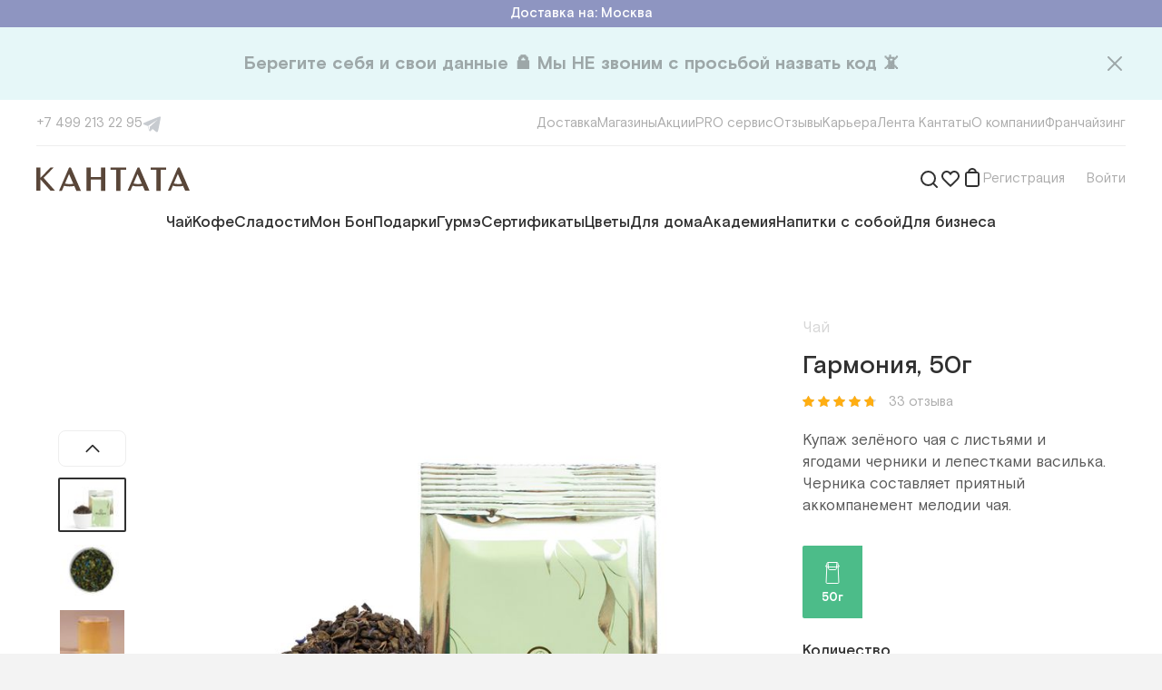

--- FILE ---
content_type: text/html; charset=utf-8
request_url: https://www.cantata.ru/item/fch-garmoniya-zel-50g
body_size: 65237
content:
<!DOCTYPE html><html lang="ru"><head><meta charSet="utf-8"/><meta content="initial-scale=1.0, width=device-width" name="viewport"/><title>Гармония, 50г</title><link href="https://www.cantata.ru/item/fch-garmoniya-zel-50g" rel="canonical"/><meta content="https://www.cantata.ru/vvdevstatic/image-1767127783404.jpg" name="image"/><meta content="Гармония, 50г" property="og:title"/><meta content="https://www.cantata.ru/item/fch-garmoniya-zel-50g" property="og:url"/><meta content="ru_RU" property="og:locale"/><meta content="https://www.cantata.ru/vvdevstatic/image-1767127783404.jpg" property="og:image"/><meta name="next-head-count" content="9"/><link href="/favicon.ico" rel="shortcut icon"/><link href="/styles/base.css" rel="stylesheet"/><link href="https://fonts.googleapis.com" rel="preconnect"/><link crossorigin="anonymous" href="https://fonts.gstatic.com" rel="preconnect"/><link rel="preconnect" href="https://fonts.gstatic.com" crossorigin /><link rel="preload" href="/_next/static/media/4a232156ba45a84d-s.p.woff2" as="font" type="font/woff2" crossorigin="anonymous" data-next-font="size-adjust"/><link rel="preload" href="/_next/static/media/0ecf308bb9fb1d5a-s.p.woff2" as="font" type="font/woff2" crossorigin="anonymous" data-next-font="size-adjust"/><link rel="preload" href="/_next/static/media/f27af9bfb9ecb402-s.p.woff2" as="font" type="font/woff2" crossorigin="anonymous" data-next-font="size-adjust"/><link rel="preload" href="/_next/static/media/5c511f8b28e29201-s.p.woff2" as="font" type="font/woff2" crossorigin="anonymous" data-next-font="size-adjust"/><link rel="preload" href="/_next/static/media/83bce7a3ea9e3165-s.p.woff2" as="font" type="font/woff2" crossorigin="anonymous" data-next-font="size-adjust"/><link rel="preload" href="/_next/static/media/fe98ce7aadedec5b-s.p.woff2" as="font" type="font/woff2" crossorigin="anonymous" data-next-font="size-adjust"/><link rel="preload" href="/_next/static/media/39da14ecabd06836-s.p.woff2" as="font" type="font/woff2" crossorigin="anonymous" data-next-font="size-adjust"/><link rel="preload" href="/_next/static/media/b13a4710b46bfc64-s.p.woff2" as="font" type="font/woff2" crossorigin="anonymous" data-next-font="size-adjust"/><link rel="preload" href="/_next/static/media/4a3a093e0c736ed4-s.p.woff2" as="font" type="font/woff2" crossorigin="anonymous" data-next-font="size-adjust"/><link rel="preload" href="/_next/static/media/f978c10d4e606ca7-s.p.woff2" as="font" type="font/woff2" crossorigin="anonymous" data-next-font="size-adjust"/><link rel="preload" href="/_next/static/css/9c115185d0e242cb.css" as="style"/><link rel="stylesheet" href="/_next/static/css/9c115185d0e242cb.css" data-n-g=""/><link rel="preload" href="/_next/static/css/1abf0ee1fb972145.css" as="style"/><link rel="stylesheet" href="/_next/static/css/1abf0ee1fb972145.css" data-n-p=""/><noscript data-n-css=""></noscript><script defer="" nomodule="" src="/_next/static/chunks/polyfills-c67a75d1b6f99dc8.js"></script><script src="/_next/static/chunks/webpack-e507a81dcaa3555f.js" defer=""></script><script src="/_next/static/chunks/framework-e9109e3320bf2ea6.js" defer=""></script><script src="/_next/static/chunks/main-081c75822803be3d.js" defer=""></script><script src="/_next/static/chunks/pages/_app-74db11d8c14eed96.js" defer=""></script><script src="/_next/static/chunks/2220a2f1-96dd616ed3c64f9b.js" defer=""></script><script src="/_next/static/chunks/6066-f266ed95844bc603.js" defer=""></script><script src="/_next/static/chunks/7285-8a64717c0541aba8.js" defer=""></script><script src="/_next/static/chunks/910-01d70611790714db.js" defer=""></script><script src="/_next/static/chunks/pages/item/%5Bid%5D-ec1764c2eb98bb2a.js" defer=""></script><script src="/_next/static/icb0wy0zQF26f1oPfOLwZ/_buildManifest.js" defer=""></script><script src="/_next/static/icb0wy0zQF26f1oPfOLwZ/_ssgManifest.js" defer=""></script><style id="__jsx-2931977051">html{font-family:'__font_2747e3', '__font_Fallback_2747e3', sans-serif}</style><style data-styled="" data-styled-version="5.3.6">.fyvMWD{cursor:pointer;}/*!sc*/
.heYMzI{cursor:pointer;}/*!sc*/
data-styled.g1[id="sc-128ad1ee-0"]{content:"idFXTz,fyvMWD,heYMzI,"}/*!sc*/
.gZdCPf{display:-webkit-box;display:-webkit-flex;display:-ms-flexbox;display:flex;color:inherit;cursor:pointer;-webkit-text-decoration:none;text-decoration:none;-webkit-transition:color 100ms,border-color 100ms;transition:color 100ms,border-color 100ms;}/*!sc*/
.gZdCPf svg{-webkit-transition:color 100ms,border-color 100ms;transition:color 100ms,border-color 100ms;}/*!sc*/
.gZdCPf:hover{color:#4CBC89;border-color:#4CBC89;}/*!sc*/
.gZdCPf:hover > *{color:#4CBC89 !important;border-color:#4CBC89 !important;}/*!sc*/
.fXubXT{display:-webkit-box;display:-webkit-flex;display:-ms-flexbox;display:flex;color:inherit;cursor:pointer;-webkit-text-decoration:none;text-decoration:none;-webkit-transition:color 100ms,border-color 100ms;transition:color 100ms,border-color 100ms;}/*!sc*/
.fXubXT svg{-webkit-transition:color 100ms,border-color 100ms;transition:color 100ms,border-color 100ms;}/*!sc*/
data-styled.g2[id="sc-699203a5-0"]{content:"gZdCPf,fXubXT,"}/*!sc*/
.eQUZTI{font-size:17px;line-height:24px;color:#ffffff;}/*!sc*/
.cFOaQM{font-size:17px;line-height:24px;color:rgba(48,48,48,0.2);}/*!sc*/
.ddpqgK{font-size:28px;line-height:36px;font-weight:500;color:rgba(48,48,48,1);}/*!sc*/
.eQUIOE{cursor:pointer;font-size:15px;line-height:20px;color:rgba(48,48,48,0.4);}/*!sc*/
.fndVxi{font-size:17px;line-height:24px;color:rgba(48,48,48,0.8);}/*!sc*/
.fWCoUM{font-size:13px;line-height:20px;color:#ffffff;font-weight:700;}/*!sc*/
.eAxQsR{font-size:17px;line-height:24px;font-weight:500;color:rgba(48,48,48,1);}/*!sc*/
.eIFRFK{width:100%;font-size:17px;line-height:24px;color:rgba(48,48,48,1);}/*!sc*/
.hlkONN{font-size:17px;line-height:24px;color:rgba(48,48,48,1);}/*!sc*/
.gYZxjO{display:inline-block;width:auto;overflow:hidden;white-space:nowrap;text-overflow:ellipsis;font-size:15px;line-height:20px;color:#4CBC89;}/*!sc*/
.icJTZi{font-size:24px;line-height:32px;color:rgba(48,48,48,1);}/*!sc*/
.fJUUfk{font-size:15px;line-height:20px;color:rgba(48,48,48,0.4);}/*!sc*/
.gtzWCx{font-size:20px;line-height:32px;color:rgba(48,48,48,0.8);}/*!sc*/
.WeURw{font-size:24px;line-height:32px;font-weight:500;color:#8E95C1;}/*!sc*/
.fFNQsI{font-size:17px;line-height:24px;color:rgba(48,48,48,0.6);}/*!sc*/
.lfiIOW{font-size:15px;line-height:20px;color:#ffffff;}/*!sc*/
.bigzBW{display:inline;font-size:15px;line-height:20px;color:rgba(48,48,48,0.4);}/*!sc*/
data-styled.g3[id="sc-80dca64d-0"]{content:"eQUZTI,cFOaQM,ddpqgK,eQUIOE,fndVxi,fWCoUM,eAxQsR,eIFRFK,hlkONN,gYZxjO,icJTZi,fJUUfk,gtzWCx,WeURw,fFNQsI,lfiIOW,bigzBW,"}/*!sc*/
.hRXCWP{font-size:15px;line-height:20px;color:rgba(48,48,48,0.4);}/*!sc*/
.dlrlis{display:inline-block;width:auto;overflow:hidden;white-space:nowrap;text-overflow:ellipsis;font-size:15px;line-height:20px;color:rgba(48,48,48,0.4);}/*!sc*/
.ibTlxF{border-bottom:1px dashed rgba(48,48,48,0.4);font-size:17px;line-height:24px;color:rgba(48,48,48,0.4);}/*!sc*/
.hqTSEC{font-size:17px;line-height:24px;font-weight:500;color:rgba(48,48,48,1);}/*!sc*/
.AGDrI{display:inline;font-size:15px;line-height:20px;color:#8E95C1;}/*!sc*/
.iZFcfl{font-size:13px;line-height:20px;color:rgba(48,48,48,0.4);}/*!sc*/
.SmAqA{display:inline;font-size:inherit;line-height:inherit;color:#297BDC;}/*!sc*/
data-styled.g4[id="sc-80dca64d-1"]{content:"hRXCWP,dlrlis,ibTlxF,hqTSEC,AGDrI,iZFcfl,SmAqA,"}/*!sc*/
.fWVdyO{display:-webkit-box;display:-webkit-flex;display:-ms-flexbox;display:flex;-webkit-flex-direction:row;-ms-flex-direction:row;flex-direction:row;-webkit-align-items:center;-webkit-box-align:center;-ms-flex-align:center;align-items:center;-webkit-box-pack:justify;-webkit-justify-content:space-between;-ms-flex-pack:justify;justify-content:space-between;}/*!sc*/
.eqxnJV{display:-webkit-box;display:-webkit-flex;display:-ms-flexbox;display:flex;-webkit-flex-direction:row;-ms-flex-direction:row;flex-direction:row;-webkit-align-items:center;-webkit-box-align:center;-ms-flex-align:center;align-items:center;}/*!sc*/
.eUjuIi{display:-webkit-box;display:-webkit-flex;display:-ms-flexbox;display:flex;-webkit-flex-direction:row;-ms-flex-direction:row;flex-direction:row;-webkit-align-items:center;-webkit-box-align:center;-ms-flex-align:center;align-items:center;-webkit-box-pack:center;-webkit-justify-content:center;-ms-flex-pack:center;justify-content:center;}/*!sc*/
.gDBHdd{display:-webkit-box;display:-webkit-flex;display:-ms-flexbox;display:flex;-webkit-flex-direction:row;-ms-flex-direction:row;flex-direction:row;position:relative;-webkit-align-items:center;-webkit-box-align:center;-ms-flex-align:center;align-items:center;-webkit-box-pack:justify;-webkit-justify-content:space-between;-ms-flex-pack:justify;justify-content:space-between;}/*!sc*/
.NxAMy{display:-webkit-box;display:-webkit-flex;display:-ms-flexbox;display:flex;-webkit-flex-direction:row;-ms-flex-direction:row;flex-direction:row;}/*!sc*/
.cdUGgn{display:-webkit-box;display:-webkit-flex;display:-ms-flexbox;display:flex;-webkit-flex-direction:row;-ms-flex-direction:row;flex-direction:row;-webkit-box-pack:end;-webkit-justify-content:flex-end;-ms-flex-pack:end;justify-content:flex-end;}/*!sc*/
.kofIdl{display:-webkit-box;display:-webkit-flex;display:-ms-flexbox;display:flex;-webkit-flex-direction:row;-ms-flex-direction:row;flex-direction:row;position:relative;}/*!sc*/
.dbXlHO{display:-webkit-box;display:-webkit-flex;display:-ms-flexbox;display:flex;-webkit-flex-direction:column;-ms-flex-direction:column;flex-direction:column;}/*!sc*/
.bpoQmJ{display:-webkit-box;display:-webkit-flex;display:-ms-flexbox;display:flex;-webkit-flex-direction:row;-ms-flex-direction:row;flex-direction:row;-webkit-box-pack:justify;-webkit-justify-content:space-between;-ms-flex-pack:justify;justify-content:space-between;}/*!sc*/
.dSCMsR{display:-webkit-box;display:-webkit-flex;display:-ms-flexbox;display:flex;-webkit-flex-direction:row;-ms-flex-direction:row;flex-direction:row;width:100%;-webkit-align-items:center;-webkit-box-align:center;-ms-flex-align:center;align-items:center;}/*!sc*/
.kUepil{display:-webkit-box;display:-webkit-flex;display:-ms-flexbox;display:flex;-webkit-flex-direction:row;-ms-flex-direction:row;flex-direction:row;-webkit-box-pack:center;-webkit-justify-content:center;-ms-flex-pack:center;justify-content:center;}/*!sc*/
.jUnwuu{display:-webkit-box;display:-webkit-flex;display:-ms-flexbox;display:flex;-webkit-flex-direction:row;-ms-flex-direction:row;flex-direction:row;width:100%;position:relative;-webkit-align-items:center;-webkit-box-align:center;-ms-flex-align:center;align-items:center;}/*!sc*/
.ilbPcV{display:-webkit-box;display:-webkit-flex;display:-ms-flexbox;display:flex;-webkit-flex-direction:column;-ms-flex-direction:column;flex-direction:column;-webkit-align-items:center;-webkit-box-align:center;-ms-flex-align:center;align-items:center;}/*!sc*/
.bYCgoy{display:-webkit-box;display:-webkit-flex;display:-ms-flexbox;display:flex;-webkit-flex-direction:row;-ms-flex-direction:row;flex-direction:row;-webkit-flex-wrap:wrap;-ms-flex-wrap:wrap;flex-wrap:wrap;}/*!sc*/
data-styled.g5[id="sc-36710736-0"]{content:"fWVdyO,eqxnJV,eUjuIi,gDBHdd,NxAMy,cdUGgn,kofIdl,dbXlHO,bpoQmJ,dSCMsR,kUepil,jUnwuu,ilbPcV,bYCgoy,"}/*!sc*/
#__next{height:100%;}/*!sc*/
#nprogress{pointer-events:none;}/*!sc*/
#nprogress .bar{background:#4CBC89;position:fixed;z-index:1031;top:0;left:0;width:100%;height:2px;}/*!sc*/
#nprogress .peg{display:block;position:absolute;right:0;width:100px;height:100%;box-shadow:0 0 10px #4CBC89,0 0 5px #4CBC89;opacity:1.0;-webkit-transform:rotate(3deg) translate(0px,-4px);-ms-transform:rotate(3deg) translate(0px,-4px);-webkit-transform:rotate(3deg) translate(0px,-4px);-ms-transform:rotate(3deg) translate(0px,-4px);transform:rotate(3deg) translate(0px,-4px);}/*!sc*/
.gm-style-iw-chr{display:none;}/*!sc*/
.gm-style-iw{max-width:300px !important;padding:0 !important;}/*!sc*/
.gm-style-iw-d{overflow:auto !important;}/*!sc*/
b,strong{font-weight:bold;}/*!sc*/
i{font-style:italic;}/*!sc*/
@-webkit-keyframes nprogress-spinner{0%{-webkit-transform:rotate(0deg);}100%{-webkit-transform:rotate(360deg);}}/*!sc*/
@-webkit-keyframes nprogress-spinner{0%{-webkit-transform:rotate(0deg);-ms-transform:rotate(0deg);transform:rotate(0deg);}100%{-webkit-transform:rotate(360deg);-ms-transform:rotate(360deg);transform:rotate(360deg);}}/*!sc*/
@keyframes nprogress-spinner{0%{-webkit-transform:rotate(0deg);-ms-transform:rotate(0deg);transform:rotate(0deg);}100%{-webkit-transform:rotate(360deg);-ms-transform:rotate(360deg);transform:rotate(360deg);}}/*!sc*/
data-styled.g15[id="sc-global-iljrJy1"]{content:"sc-global-iljrJy1,"}/*!sc*/
.gQhPYl{margin-bottom:60px;}/*!sc*/
data-styled.g16[id="sc-c365624f-0"]{content:"gQhPYl,"}/*!sc*/
.dYLFxg{font-family:inherit;width:100%;display:-webkit-box;display:-webkit-flex;display:-ms-flexbox;display:flex;border:1px solid rgba(48,48,48,0.12);border-radius:8px;font-size:17px;line-height:24px;color:rgba(48,48,48,1);background:#ffffff;outline:none;max-height:48px;padding:12px 14px 12px 16px;}/*!sc*/
.dYLFxg::-webkit-input-placeholder{color:rgba(48,48,48,0.4);}/*!sc*/
.dYLFxg::-moz-placeholder{color:rgba(48,48,48,0.4);}/*!sc*/
.dYLFxg:-ms-input-placeholder{color:rgba(48,48,48,0.4);}/*!sc*/
.dYLFxg::placeholder{color:rgba(48,48,48,0.4);}/*!sc*/
.dYLFxg:hover{border:1px solid rgba(48,48,48,0.4);}/*!sc*/
.dYLFxg:focus{border:1px solid #4CBC89;}/*!sc*/
.feMLwA{font-family:inherit;width:100%;display:-webkit-box;display:-webkit-flex;display:-ms-flexbox;display:flex;border:1px solid rgba(48,48,48,0.12);border-radius:8px;font-size:17px;line-height:24px;color:rgba(48,48,48,1);background:#ffffff;outline:none;max-height:48px;padding:12px 50px 12px 16px;}/*!sc*/
.feMLwA::-webkit-input-placeholder{color:rgba(48,48,48,0.4);}/*!sc*/
.feMLwA::-moz-placeholder{color:rgba(48,48,48,0.4);}/*!sc*/
.feMLwA:-ms-input-placeholder{color:rgba(48,48,48,0.4);}/*!sc*/
.feMLwA::placeholder{color:rgba(48,48,48,0.4);}/*!sc*/
.feMLwA:hover{border:1px solid rgba(48,48,48,0.4);}/*!sc*/
.feMLwA:focus{border:1px solid #4CBC89;}/*!sc*/
data-styled.g20[id="sc-a590e65d-3"]{content:"dYLFxg,feMLwA,"}/*!sc*/
.gOdsQa{position:relative;}/*!sc*/
data-styled.g24[id="sc-684c8415-0"]{content:"gOdsQa,"}/*!sc*/
.kceXhR{position:relative;width:100%;}/*!sc*/
.kceXhR > svg{position:absolute;right:21px;top:50%;-webkit-transform:translateY(-50%);-ms-transform:translateY(-50%);transform:translateY(-50%);cursor:pointer;}/*!sc*/
data-styled.g25[id="sc-684c8415-1"]{content:"kceXhR,"}/*!sc*/
.flBEIQ{-webkit-transform:rotate(0deg);-ms-transform:rotate(0deg);transform:rotate(0deg);}/*!sc*/
data-styled.g27[id="sc-3a87c109-0"]{content:"flBEIQ,"}/*!sc*/
.bnFHKR{border:none;background-clip:padding-box;border-radius:8px;-webkit-transition:300ms;transition:300ms;cursor:pointer;position:relative;padding:12px 40px;max-height:48px;}/*!sc*/
.iJmsGN{border:none;background-clip:padding-box;border-radius:8px;-webkit-transition:300ms;transition:300ms;cursor:pointer;position:relative;padding:10px 20px;max-height:40px;}/*!sc*/
data-styled.g32[id="sc-3d8576a0-4"]{content:"bnFHKR,iJmsGN,"}/*!sc*/
.ipfKjZ{background-color:#4CBC89;}/*!sc*/
.ipfKjZ:hover,.ipfKjZ:active{background-color:#31A570;}/*!sc*/
data-styled.g33[id="sc-3d8576a0-5"]{content:"ipfKjZ,"}/*!sc*/
.SvYVz{top:0;padding-top:8px;position:absolute;right:0;display:none;}/*!sc*/
data-styled.g37[id="sc-8b1d548f-0"]{content:"SvYVz,"}/*!sc*/
.hifSdi{position:relative;z-index:100;}/*!sc*/
data-styled.g38[id="sc-8b1d548f-1"]{content:"hifSdi,"}/*!sc*/
.bFClAv{display:-webkit-box;display:-webkit-flex;display:-ms-flexbox;display:flex;-webkit-flex-direction:column;-ms-flex-direction:column;flex-direction:column;}/*!sc*/
data-styled.g40[id="sc-d0c5c052-0"]{content:"bFClAv,"}/*!sc*/
.kxqnjO{display:-webkit-box;display:-webkit-flex;display:-ms-flexbox;display:flex;-webkit-flex-direction:column;-ms-flex-direction:column;flex-direction:column;}/*!sc*/
data-styled.g41[id="sc-d0c5c052-1"]{content:"kxqnjO,"}/*!sc*/
.jfhsKv{display:-webkit-box;display:-webkit-flex;display:-ms-flexbox;display:flex;gap:16px;}/*!sc*/
@media (min-width:1000px){.jfhsKv{display:none;}}/*!sc*/
@media (min-width:1000px){.jfhsKv{gap:18px;}}/*!sc*/
@media (min-width:1240px){.jfhsKv{gap:32px;}}/*!sc*/
.Eixdz{display:-webkit-box;display:-webkit-flex;display:-ms-flexbox;display:flex;gap:16px;}/*!sc*/
@media (min-width:1000px){.Eixdz{gap:18px;}}/*!sc*/
@media (min-width:1240px){.Eixdz{gap:32px;}}/*!sc*/
data-styled.g44[id="sc-c5d42731-0"]{content:"jfhsKv,Eixdz,"}/*!sc*/
.gXvaBF{display:none;}/*!sc*/
@media (min-width:1000px){.gXvaBF{display:-webkit-box;display:-webkit-flex;display:-ms-flexbox;display:flex;}}/*!sc*/
data-styled.g47[id="sc-c5d42731-3"]{content:"gXvaBF,"}/*!sc*/
.juWixY svg{-webkit-flex:none;-ms-flex:none;flex:none;}/*!sc*/
.juWixY svg path{-webkit-transition:fill 300ms;transition:fill 300ms;}/*!sc*/
.juWixY:hover path{fill:#20a0e1;}/*!sc*/
data-styled.g56[id="sc-2e1a77f4-0"]{content:"juWixY,"}/*!sc*/
@media (min-width:760px){.ecFIjW{gap:12px;}}/*!sc*/
@media (min-width:1240px){.ecFIjW{gap:20px;}}/*!sc*/
data-styled.g57[id="sc-cd5f44c1-0"]{content:"ecFIjW,"}/*!sc*/
.lpbqhF{white-space:nowrap;}/*!sc*/
data-styled.g59[id="sc-cd5f44c1-2"]{content:"lpbqhF,"}/*!sc*/
.hDVnfx{white-space:nowrap;}/*!sc*/
data-styled.g61[id="sc-e24851a7-0"]{content:"hDVnfx,"}/*!sc*/
.jZMIuV{position:relative;width:100%;}/*!sc*/
data-styled.g66[id="sc-a22ef421-0"]{content:"jZMIuV,"}/*!sc*/
.fyrgRo{display:-webkit-box;display:-webkit-flex;display:-ms-flexbox;display:flex;-webkit-align-items:center;-webkit-box-align:center;-ms-flex-align:center;align-items:center;-ms-overflow-style:none;-webkit-scrollbar-width:none;-moz-scrollbar-width:none;-ms-scrollbar-width:none;scrollbar-width:none;}/*!sc*/
.fyrgRo::-webkit-scrollbar{display:none;}/*!sc*/
@media (min-width:1000px){.fyrgRo{gap:18px;}}/*!sc*/
@media (min-width:1240px){.fyrgRo{gap:24px;}}/*!sc*/
data-styled.g67[id="sc-a22ef421-1"]{content:"fyrgRo,"}/*!sc*/
.fMKmAT{width:32px;height:32px;}/*!sc*/
@media (min-width:760px){.fMKmAT{width:169px;}.fMKmAT svg + svg{margin-left:12px;}}/*!sc*/
@media (min-width:1000px){.fMKmAT{width:120px;}}/*!sc*/
@media (min-width:1240px){.fMKmAT{width:169px;}}/*!sc*/
data-styled.g68[id="sc-aa4c73c7-0"]{content:"fMKmAT,"}/*!sc*/
.bzuJgg{width:100%;height:0;overflow:hidden;position:relative;padding-bottom:76.92%;}/*!sc*/
data-styled.g72[id="sc-8d4a4d7c-0"]{content:"bzuJgg,"}/*!sc*/
.bcdbMQ{width:100%;height:1px;background:rgba(48,48,48,0.08);}/*!sc*/
data-styled.g81[id="sc-73b34b6b-0"]{content:"bcdbMQ,"}/*!sc*/
.icVUzF{width:100%;background:#fff;padding:8px 12px;display:-webkit-box;display:-webkit-flex;display:-ms-flexbox;display:flex;-webkit-flex-direction:column;-ms-flex-direction:column;flex-direction:column;}/*!sc*/
@media (min-width:760px){.icVUzF{padding:20px;}}/*!sc*/
@media (min-width:1000px){.icVUzF{padding:16px 20px 32px;}}/*!sc*/
@media (min-width:1240px){.icVUzF{padding:16px 40px 32px;}}/*!sc*/
data-styled.g82[id="sc-1531e107-0"]{content:"icVUzF,"}/*!sc*/
.kfCjry{gap:20px;}/*!sc*/
data-styled.g83[id="sc-1531e107-1"]{content:"kfCjry,"}/*!sc*/
.dXgPzv{gap:15px;}/*!sc*/
data-styled.g84[id="sc-1531e107-2"]{content:"dXgPzv,"}/*!sc*/
.yUXQZ{margin:14px 0 20px;}/*!sc*/
data-styled.g85[id="sc-1531e107-3"]{content:"yUXQZ,"}/*!sc*/
.edLCFk{margin-top:20px;}/*!sc*/
data-styled.g87[id="sc-1531e107-5"]{content:"edLCFk,"}/*!sc*/
.fDvXuJ{width:100%;margin-left:auto;margin-right:auto;display:-webkit-box;display:-webkit-flex;display:-ms-flexbox;display:flex;-webkit-flex-direction:column;-ms-flex-direction:column;flex-direction:column;-webkit-box-pack:start;-webkit-justify-content:flex-start;-ms-flex-pack:start;justify-content:flex-start;-webkit-align-items:normal;-webkit-box-align:normal;-ms-flex-align:normal;align-items:normal;}/*!sc*/
@media (min-width:760px){.fDvXuJ{max-width:1000px;}}/*!sc*/
@media (min-width:1000px){.fDvXuJ{max-width:1240px;}}/*!sc*/
@media (min-width:1240px){.fDvXuJ{max-width:1440px;}}/*!sc*/
.dnfyCd{width:100%;margin-left:auto;margin-right:auto;display:-webkit-box;display:-webkit-flex;display:-ms-flexbox;display:flex;-webkit-flex-direction:column;-ms-flex-direction:column;flex-direction:column;-webkit-box-pack:start;-webkit-justify-content:flex-start;-ms-flex-pack:start;justify-content:flex-start;-webkit-align-items:normal;-webkit-box-align:normal;-ms-flex-align:normal;align-items:normal;padding-left:20px;padding-right:20px;}/*!sc*/
@media (min-width:760px){.dnfyCd{max-width:760px;padding-left:40px;padding-right:40px;}}/*!sc*/
@media (min-width:1000px){.dnfyCd{max-width:1000px;}}/*!sc*/
@media (min-width:1240px){.dnfyCd{max-width:1240px;}}/*!sc*/
.ckMucd{width:100%;margin-left:auto;margin-right:auto;display:-webkit-box;display:-webkit-flex;display:-ms-flexbox;display:flex;-webkit-flex-direction:column;-ms-flex-direction:column;flex-direction:column;-webkit-box-pack:start;-webkit-justify-content:flex-start;-ms-flex-pack:start;justify-content:flex-start;-webkit-align-items:center;-webkit-box-align:center;-ms-flex-align:center;align-items:center;}/*!sc*/
@media (min-width:760px){.ckMucd{max-width:760px;}}/*!sc*/
@media (min-width:1000px){.ckMucd{max-width:1000px;}}/*!sc*/
@media (min-width:1240px){.ckMucd{max-width:1240px;}}/*!sc*/
data-styled.g88[id="sc-dcd612e5-0"]{content:"fDvXuJ,dnfyCd,ckMucd,"}/*!sc*/
.jVPmbk{display:block;margin-top:32px;text-align:center;}/*!sc*/
data-styled.g90[id="sc-de944a94-0"]{content:"jVPmbk,"}/*!sc*/
.kCGlWb{white-space:pre-wrap;}/*!sc*/
data-styled.g91[id="sc-de944a94-1"]{content:"kCGlWb,"}/*!sc*/
.gSYNCm{max-width:560px;margin:0 auto 60px;text-align:center;}/*!sc*/
data-styled.g93[id="sc-47fdadd5-1"]{content:"gSYNCm,"}/*!sc*/
.bmYjJi{margin-bottom:8px;white-space:pre-wrap;}/*!sc*/
data-styled.g94[id="sc-47fdadd5-2"]{content:"bmYjJi,"}/*!sc*/
.cnXLiG{margin-bottom:24px;}/*!sc*/
data-styled.g95[id="sc-47fdadd5-3"]{content:"cnXLiG,"}/*!sc*/
.carpaS .sc-fbc07d90-1{-webkit-align-items:flex-start;-webkit-box-align:flex-start;-ms-flex-align:flex-start;align-items:flex-start;overflow:hidden;}/*!sc*/
.carpaS .sc-fbc07d90-3{width:100%;max-height:calc(100% - 50px);padding:20px 0 0 0;margin:50px auto;}/*!sc*/
.carpaS .sc-fbc07d90-4{padding:0 16px 40px 16px;overflow:auto;}/*!sc*/
@media (min-width:560px){.carpaS .sc-fbc07d90-4{padding:0 40px 40px 40px;}}/*!sc*/
data-styled.g124[id="sc-3d94f237-0"]{content:"carpaS,"}/*!sc*/
.hNlZTx{margin-left:24px;}/*!sc*/
data-styled.g158[id="sc-37c5e48b-0"]{content:"hNlZTx,"}/*!sc*/
.jrLxZm .sc-8b1d548f-0{margin-top:18px;padding-top:10px;}/*!sc*/
data-styled.g159[id="sc-37c5e48b-1"]{content:"jrLxZm,"}/*!sc*/
.kVTybG{width:320px;padding:28px;border-radius:8px;background-color:#ffffff;border:1px solid rgba(48,48,48,0.04);box-shadow:0px 4px 20px rgba(48,48,48,0.08);}/*!sc*/
.kVTybG .sc-d0c5c052-1 > * + *{margin-top:12px;}/*!sc*/
data-styled.g160[id="sc-37c5e48b-2"]{content:"kVTybG,"}/*!sc*/
.iNLgaB{margin-top:20px !important;}/*!sc*/
data-styled.g161[id="sc-37c5e48b-3"]{content:"iNLgaB,"}/*!sc*/
.kJIjGL{outline:none;position:absolute;left:12px;top:50%;-webkit-transform:translateY(-50%);-ms-transform:translateY(-50%);transform:translateY(-50%);border-radius:8px;border-top-right-radius:0;border-bottom-right-radius:0;}/*!sc*/
.kJIjGL:hover,.kJIjGL:focus{cursor:pointer;background-color:#f1f1f1;}/*!sc*/
data-styled.g169[id="sc-47e7c887-4"]{content:"kJIjGL,"}/*!sc*/
.iziHuL .sc-684c8415-0{-webkit-flex-direction:column;-ms-flex-direction:column;flex-direction:column;}/*!sc*/
data-styled.g170[id="sc-39282883-0"]{content:"iziHuL,"}/*!sc*/
.kIEpQP{margin-top:12px;width:100%;position:absolute;top:12px;right:12px;margin-top:0;width:auto;}/*!sc*/
data-styled.g171[id="sc-39282883-1"]{content:"kIEpQP,"}/*!sc*/
.fNvpoX{width:100%;margin:0 auto;max-width:460px;}/*!sc*/
data-styled.g172[id="sc-434796e5-0"]{content:"fNvpoX,"}/*!sc*/
.jYgMjL{width:100%;padding:60px 20px 32px;background:#F7F7F2;}/*!sc*/
@media (min-width:760px){.jYgMjL{padding:60px 60px 64px;}}/*!sc*/
data-styled.g173[id="sc-67a81e3f-0"]{content:"jYgMjL,"}/*!sc*/
@media (min-width:1000px){.kukhry{-webkit-box-pack:justify;-webkit-justify-content:space-between;-ms-flex-pack:justify;justify-content:space-between;}}/*!sc*/
data-styled.g174[id="sc-67a81e3f-1"]{content:"kukhry,"}/*!sc*/
.dwctKB{-webkit-box-flex:0;-webkit-flex-grow:0;-ms-flex-positive:0;flex-grow:0;-webkit-flex-basis:50%;-ms-flex-preferred-size:50%;flex-basis:50%;max-width:50%;height:90px;}/*!sc*/
.dwctKB:nth-child(1n + 3){margin-top:54px;}/*!sc*/
.dwctKB > *:first-child{-webkit-flex:none;-ms-flex:none;flex:none;margin-bottom:10px;}/*!sc*/
.dwctKB > *:last-child{white-space:pre;}/*!sc*/
.dwctKB .sc-aa4c73c7-0{width:125px;height:40px;}/*!sc*/
.dwctKB .sc-aa4c73c7-1{width:100%;}/*!sc*/
@media (min-width:760px){.dwctKB{-webkit-flex-basis:calc(100% / 3);-ms-flex-preferred-size:calc(100% / 3);flex-basis:calc(100% / 3);max-width:calc(100% / 3);}.dwctKB:nth-child(3){margin-top:0;}}/*!sc*/
@media (min-width:1000px){.dwctKB{-webkit-flex-basis:auto;-ms-flex-preferred-size:auto;flex-basis:auto;max-width:none;}.dwctKB:nth-child(1n + 3){margin-top:0;}.dwctKB:not(:first-child){-webkit-align-items:center;-webkit-box-align:center;-ms-flex-align:center;align-items:center;text-align:center;}}/*!sc*/
data-styled.g175[id="sc-67a81e3f-2"]{content:"dwctKB,"}/*!sc*/
.UJImp{padding-top:26px;margin-top:54px;border-top:1px solid rgba(48,48,48,0.08);}/*!sc*/
@media (min-width:760px){.UJImp{-webkit-flex-direction:row;-ms-flex-direction:row;flex-direction:row;}}/*!sc*/
@media (min-width:1000px){.UJImp{-webkit-box-pack:justify;-webkit-justify-content:space-between;-ms-flex-pack:justify;justify-content:space-between;}}/*!sc*/
data-styled.g176[id="sc-67a81e3f-3"]{content:"UJImp,"}/*!sc*/
.dpCOQM{display:grid;grid-template-columns:1fr;width:100%;-webkit-box-pack:start;-webkit-justify-content:flex-start;-ms-flex-pack:start;justify-content:flex-start;-webkit-align-items:flex-start;-webkit-box-align:flex-start;-ms-flex-align:flex-start;align-items:flex-start;row-gap:8px;}/*!sc*/
@media (min-width:760px){.dpCOQM{grid-template-columns:repeat(4,max-content);grid-template-rows:repeat(3,min-content);-webkit-column-gap:24px;column-gap:24px;}}/*!sc*/
@media (min-width:1240px){.dpCOQM{grid-template-rows:repeat(3,min-content);-webkit-column-gap:100px;column-gap:100px;}}/*!sc*/
data-styled.g177[id="sc-67a81e3f-4"]{content:"dpCOQM,"}/*!sc*/
.iafDqU{margin-top:26px;}/*!sc*/
.iafDqU svg{-webkit-flex:none;-ms-flex:none;flex:none;}/*!sc*/
.iafDqU svg path{-webkit-transition:fill 300ms;transition:fill 300ms;}/*!sc*/
.iafDqU a:nth-child(1):hover path{fill:#45668e;}/*!sc*/
.iafDqU a:nth-child(2):hover path{fill:#20a0e1;}/*!sc*/
.iafDqU a + a{margin-left:24px;}/*!sc*/
@media (min-width:760px){.iafDqU{-webkit-flex-basis:calc(100% / 3);-ms-flex-preferred-size:calc(100% / 3);flex-basis:calc(100% / 3);max-width:calc(100% / 3);margin-top:0;}}/*!sc*/
@media (min-width:1000px){.iafDqU{-webkit-flex-basis:auto;-ms-flex-preferred-size:auto;flex-basis:auto;max-width:none;}}/*!sc*/
data-styled.g178[id="sc-67a81e3f-5"]{content:"iafDqU,"}/*!sc*/
@media (min-width:760px){.cAytDy .sc-a590e65d-3{height:64px;max-height:64px;}}/*!sc*/
data-styled.g179[id="sc-67a81e3f-6"]{content:"cAytDy,"}/*!sc*/
.eKBTjT{margin-top:28px;white-space:pre-line;}/*!sc*/
data-styled.g180[id="sc-67a81e3f-7"]{content:"eKBTjT,"}/*!sc*/
.iuDVRS{-webkit-flex:1;-ms-flex:1;flex:1;background:#ffffff;}/*!sc*/
data-styled.g181[id="sc-52486cbc-0"]{content:"iuDVRS,"}/*!sc*/
.jbpiLb{padding-top:28px;}/*!sc*/
.jbpiLb > div + div{margin-left:12px;}/*!sc*/
data-styled.g182[id="sc-22ef3ad-0"]{content:"jbpiLb,"}/*!sc*/
.boccjC{overflow:hidden;position:relative;}/*!sc*/
data-styled.g183[id="sc-22ef3ad-1"]{content:"boccjC,"}/*!sc*/
.ijrtjm{padding:10px 16px 10px 12px;position:absolute;top:0;left:0;-webkit-transform:translateX(50%);-ms-transform:translateX(50%);transform:translateX(50%);visibility:hidden;}/*!sc*/
data-styled.g187[id="sc-2038194a-0"]{content:"ijrtjm,"}/*!sc*/
.keZzsC{-webkit-box-pack:center;-webkit-justify-content:center;-ms-flex-pack:center;justify-content:center;-webkit-align-items:center;-webkit-box-align:center;-ms-flex-align:center;align-items:center;display:-webkit-box;display:-webkit-flex;display:-ms-flexbox;display:flex;padding:40px;}/*!sc*/
data-styled.g189[id="sc-74cc599f-0"]{content:"keZzsC,"}/*!sc*/
.gwOCrH{max-width:600px;}/*!sc*/
data-styled.g190[id="sc-74cc599f-1"]{content:"gwOCrH,"}/*!sc*/
.btaHtP{top:0;display:-webkit-box !important;display:-webkit-flex !important;display:-ms-flexbox !important;display:flex !important;width:auto;height:40px;padding:0 3px;border:1px solid rgba(48,48,48,0.08);border-radius:8px;cursor:pointer;-webkit-user-select:none;-moz-user-select:none;-ms-user-select:none;user-select:none;}/*!sc*/
@media (min-width:560px){.btaHtP{height:60px;padding:0 10px;}}/*!sc*/
.btaHtP.slick-prev{left:-6px;-webkit-transform:translateX(-100%);-ms-transform:translateX(-100%);transform:translateX(-100%);}/*!sc*/
.btaHtP.slick-next{right:-6px;-webkit-transform:translateX(100%);-ms-transform:translateX(100%);transform:translateX(100%);}/*!sc*/
.btaHtP.slick-next svg,.btaHtP.next svg{-webkit-transform:rotate(180deg);-ms-transform:rotate(180deg);transform:rotate(180deg);}/*!sc*/
.btaHtP:before{display:none;}/*!sc*/
@media (min-width:1000px){.btaHtP{width:100%;height:40px;}.btaHtP.slick-prev{left:unset;top:-6px;-webkit-transform:translateY(-100%);-ms-transform:translateY(-100%);transform:translateY(-100%);}.btaHtP.slick-prev svg,.btaHtP.prev svg{-webkit-transform:rotate(90deg);-ms-transform:rotate(90deg);transform:rotate(90deg);}.btaHtP.slick-next{top:unset;right:unset;bottom:-6px;-webkit-transform:translateY(100%);-ms-transform:translateY(100%);transform:translateY(100%);}.btaHtP.slick-next svg,.btaHtP.next svg{-webkit-transform:rotate(-90deg);-ms-transform:rotate(-90deg);transform:rotate(-90deg);}}/*!sc*/
data-styled.g191[id="sc-60ccb4fe-0"]{content:"btaHtP,"}/*!sc*/
.gLkwfe{width:100%;overflow:visible;position:relative;}/*!sc*/
.gLkwfe > div{margin-bottom:0px;}/*!sc*/
.gLkwfe .slick-track .slick-slide{display:-webkit-box;display:-webkit-flex;display:-ms-flexbox;display:flex;height:auto;}/*!sc*/
.gLkwfe .slick-track .slick-slide > div{display:-webkit-box;display:-webkit-flex;display:-ms-flexbox;display:flex;width:100%;}/*!sc*/
data-styled.g192[id="sc-e25fb909-0"]{content:"gLkwfe,"}/*!sc*/
.cQDFsf{-webkit-flex-shrink:0;-ms-flex-negative:0;flex-shrink:0;margin-top:20px;}/*!sc*/
@media (min-width:1000px){.cQDFsf{-webkit-flex-direction:column;-ms-flex-direction:column;flex-direction:column;width:75px;margin-top:0;margin-right:20px;}}/*!sc*/
data-styled.g193[id="sc-23be26d6-0"]{content:"cQDFsf,"}/*!sc*/
.eqMnjR{position:relative;width:50px;height:40px;margin:0 6px;border:2px solid transparent;border-radius:2px;-webkit-transition:border-color 300ms;transition:border-color 300ms;cursor:pointer;border-color:rgba(48,48,48,1);}/*!sc*/
@media (min-width:560px){.eqMnjR{width:75px;height:60px;}}/*!sc*/
@media (min-width:1000px){.eqMnjR{width:100%;margin:6px 0;}}/*!sc*/
.eMikOV{position:relative;width:50px;height:40px;margin:0 6px;border:2px solid transparent;border-radius:2px;-webkit-transition:border-color 300ms;transition:border-color 300ms;cursor:pointer;}/*!sc*/
@media (min-width:560px){.eMikOV{width:75px;height:60px;}}/*!sc*/
@media (min-width:1000px){.eMikOV{width:100%;margin:6px 0;}}/*!sc*/
data-styled.g194[id="sc-23be26d6-1"]{content:"eqMnjR,eMikOV,"}/*!sc*/
.dirOhQ{max-width:186px;margin:0 6px;}/*!sc*/
@media (min-width:560px){.dirOhQ{max-width:261px;}}/*!sc*/
@media (min-width:1000px){.dirOhQ{-webkit-flex-direction:column;-ms-flex-direction:column;flex-direction:column;width:100%;margin:6px 0;}}/*!sc*/
.dirOhQ .slick-current .sc-23be26d6-1{border-color:rgba(48,48,48,1);}/*!sc*/
data-styled.g195[id="sc-23be26d6-2"]{content:"dirOhQ,"}/*!sc*/
.JIABG{width:100%;}/*!sc*/
data-styled.g197[id="sc-4adf9488-0"]{content:"JIABG,"}/*!sc*/
.gYInpH{-webkit-flex-direction:column;-ms-flex-direction:column;flex-direction:column;-webkit-align-items:center;-webkit-box-align:center;-ms-flex-align:center;align-items:center;}/*!sc*/
@media (min-width:1000px){.gYInpH{-webkit-flex-direction:row-reverse;-ms-flex-direction:row-reverse;flex-direction:row-reverse;}}/*!sc*/
data-styled.g199[id="sc-d31cf59a-0"]{content:"gYInpH,"}/*!sc*/
.dRWdyS{padding-top:32px;}/*!sc*/
data-styled.g200[id="sc-ac2718a9-0"]{content:"dRWdyS,"}/*!sc*/
.hwknqx{display:-webkit-box;display:-webkit-flex;display:-ms-flexbox;display:flex;-webkit-flex-wrap:wrap;-ms-flex-wrap:wrap;flex-wrap:wrap;gap:2px;border-radius:2px;overflow:hidden;}/*!sc*/
data-styled.g201[id="sc-ac2718a9-1"]{content:"hwknqx,"}/*!sc*/
.fCLtHh{text-align:center;min-height:80px;-webkit-box-pack:center;-webkit-justify-content:center;-ms-flex-pack:center;justify-content:center;-webkit-align-items:center;-webkit-box-align:center;-ms-flex-align:center;align-items:center;min-width:66px;padding:8px;background:#4CBC89;cursor:pointer;}/*!sc*/
.fCLtHh > svg{margin-bottom:4px;}/*!sc*/
.fCLtHh > svg{width:32px;height:32px;min-width:32px;min-height:32px;}/*!sc*/
data-styled.g202[id="sc-ac2718a9-2"]{content:"fCLtHh,"}/*!sc*/
.jjoNzo{line-height:16px;}/*!sc*/
data-styled.g203[id="sc-ac2718a9-3"]{content:"jjoNzo,"}/*!sc*/
.dgWZDx{position:relative;}/*!sc*/
data-styled.g204[id="sc-a11df463-0"]{content:"dgWZDx,"}/*!sc*/
.jOMCIC{margin-bottom:8px;width:100%;}/*!sc*/
data-styled.g205[id="sc-a11df463-1"]{content:"jOMCIC,"}/*!sc*/
.dIfcWs{width:24px;height:24px;min-width:24px;}/*!sc*/
data-styled.g206[id="sc-a11df463-2"]{content:"dIfcWs,"}/*!sc*/
.OKEhb{cursor:pointer;background:#ffffff;border:1px solid rgba(48,48,48,0.12);border-radius:8px;padding:12px 16px;min-height:50px;}/*!sc*/
.OKEhb > div{margin-right:12px;}/*!sc*/
.OKEhb > div:last-child{margin-right:0px;}/*!sc*/
data-styled.g207[id="sc-a11df463-3"]{content:"OKEhb,"}/*!sc*/
.iXHWKb{position:absolute;left:0px;bottom:-4px;-webkit-transform:translateY(100%);-ms-transform:translateY(100%);transform:translateY(100%);width:100%;height:auto;max-height:0;overflow:auto;border-radius:8px;box-shadow:0px 4px 20px rgba(48,48,48,0.08);background:#ffffff;z-index:1;}/*!sc*/
data-styled.g208[id="sc-a11df463-4"]{content:"iXHWKb,"}/*!sc*/
.fdHTqW{width:100%;cursor:pointer;padding:8px 16px;background:rgba(48,48,48,0.04);}/*!sc*/
.fdHTqW:hover{background:rgba(48,48,48,0.04);}/*!sc*/
.fdHTqW > div{white-space:nowrap;}/*!sc*/
.cTEijA{width:100%;cursor:pointer;padding:8px 16px;background:#ffffff;}/*!sc*/
.cTEijA:hover{background:rgba(48,48,48,0.04);}/*!sc*/
.cTEijA > div{white-space:nowrap;}/*!sc*/
data-styled.g209[id="sc-a11df463-5"]{content:"fdHTqW,cTEijA,"}/*!sc*/
.iAyaio{padding-top:24px;}/*!sc*/
.iAyaio > div + div{margin-left:16px;}/*!sc*/
@media (min-width:1000px){.iAyaio{min-width:272px;}}/*!sc*/
data-styled.g210[id="sc-33aaa7b0-0"]{content:"iAyaio,"}/*!sc*/
.eXmqDT{padding-top:12px;-webkit-flex-direction:row;-ms-flex-direction:row;flex-direction:row;-webkit-align-items:center;-webkit-box-align:center;-ms-flex-align:center;align-items:center;}/*!sc*/
data-styled.g211[id="sc-2e3245a7-0"]{content:"eXmqDT,"}/*!sc*/
.cAMNSK{margin-left:14px;-webkit-transition:color 300ms;transition:color 300ms;}/*!sc*/
.cAMNSK:hover{color:rgba(48,48,48,1);}/*!sc*/
data-styled.g212[id="sc-2e3245a7-1"]{content:"cAMNSK,"}/*!sc*/
.gKiNsl{position:relative;}/*!sc*/
.gKiNsl svg + svg{margin-left:4px;}/*!sc*/
data-styled.g214[id="sc-2e3245a7-3"]{content:"gKiNsl,"}/*!sc*/
.iRWwGc{top:0;left:0;height:100%;overflow:hidden;position:absolute;white-space:nowrap;}/*!sc*/
data-styled.g215[id="sc-2e3245a7-4"]{content:"iRWwGc,"}/*!sc*/
.kmntg{margin-top:12px;}/*!sc*/
data-styled.g216[id="sc-56891a43-0"]{content:"kmntg,"}/*!sc*/
.IepVX{margin-top:20px;}/*!sc*/
.IepVX a{color:rgba(48,48,48,0.4);-webkit-text-decoration:none;text-decoration:none;}/*!sc*/
data-styled.g217[id="sc-56891a43-1"]{content:"IepVX,"}/*!sc*/
.iDmWDp{-webkit-flex:1;-ms-flex:1;flex:1;-webkit-flex-direction:column;-ms-flex-direction:column;flex-direction:column;-webkit-box-pack:space-around;-webkit-justify-content:space-around;-ms-flex-pack:space-around;justify-content:space-around;border:1px solid rgba(48,48,48,0.08);border-radius:20px;}/*!sc*/
@media (min-width:760px){.iDmWDp{-webkit-flex-direction:row;-ms-flex-direction:row;flex-direction:row;padding:32px 0px !important;}}/*!sc*/
data-styled.g223[id="sc-1c9f1078-0"]{content:"iDmWDp,"}/*!sc*/
.cbylmh{-webkit-box-pack:center;-webkit-justify-content:center;-ms-flex-pack:center;justify-content:center;margin:20px 0px 20px 0px;padding:20px;border-bottom:1px solid rgba(48,48,48,0.08);}/*!sc*/
.cbylmh:last-child{margin:0px;border:none;}/*!sc*/
@media (min-width:760px){.cbylmh{-webkit-flex:0 1 240px;-ms-flex:0 1 240px;flex:0 1 240px;margin:0px;padding:0 20px;border-bottom:none;}}/*!sc*/
@media (min-width:1000px){.cbylmh{padding:0px 50px;}}/*!sc*/
.cbylmh > svg{-webkit-flex:none;-ms-flex:none;flex:none;margin-bottom:14px;}/*!sc*/
data-styled.g224[id="sc-1c9f1078-1"]{content:"cbylmh,"}/*!sc*/
.ktgLVc{-webkit-flex:1;-ms-flex:1;flex:1;display:-webkit-box;display:-webkit-flex;display:-ms-flexbox;display:flex;-webkit-align-items:center;-webkit-box-align:center;-ms-flex-align:center;align-items:center;margin-bottom:14px;text-align:center;}/*!sc*/
data-styled.g225[id="sc-1c9f1078-2"]{content:"ktgLVc,"}/*!sc*/
.hRRDVt{-webkit-flex:1;-ms-flex:1;flex:1;display:-webkit-box;display:-webkit-flex;display:-ms-flexbox;display:flex;-webkit-align-items:center;-webkit-box-align:center;-ms-flex-align:center;align-items:center;text-align:center;}/*!sc*/
data-styled.g226[id="sc-1c9f1078-3"]{content:"hRRDVt,"}/*!sc*/
.kPQoXU{display:none;-webkit-flex:none;-ms-flex:none;flex:none;width:1px;background-color:rgba(48,48,48,0.08);}/*!sc*/
@media (min-width:760px){.kPQoXU{display:block;}}/*!sc*/
data-styled.g227[id="sc-1c9f1078-4"]{content:"kPQoXU,"}/*!sc*/
.jDBkdB{display:block;}/*!sc*/
data-styled.g228[id="sc-83abc821-0"]{content:"jDBkdB,"}/*!sc*/
.kkMVlA{width:100%;max-width:780px;margin:0 auto;text-align:justify;}/*!sc*/
.kkMVlA h1,.kkMVlA h2,.kkMVlA h3,.kkMVlA h4,.kkMVlA h5,.kkMVlA h6{margin:0.6em 0;}/*!sc*/
.kkMVlA p,.kkMVlA ul,.kkMVlA img{margin:0.4em 0;}/*!sc*/
.kkMVlA ul{list-style:disc;}/*!sc*/
.kkMVlA ol{list-style:decimal;}/*!sc*/
.kkMVlA ul,.kkMVlA ol{margin-left:40px;}/*!sc*/
.kkMVlA img{width:100%;}/*!sc*/
.kkMVlA:first-of-type > *{margin-top:0;padding-top:0;}/*!sc*/
data-styled.g229[id="sc-83abc821-1"]{content:"kkMVlA,"}/*!sc*/
.inXJwJ{display:-webkit-box;display:-webkit-flex;display:-ms-flexbox;display:flex;-webkit-box-pack:center;-webkit-justify-content:center;-ms-flex-pack:center;justify-content:center;margin:32px 0;max-width:none;width:100%;}/*!sc*/
data-styled.g231[id="sc-83abc821-3"]{content:"inXJwJ,"}/*!sc*/
.dVClhM{cursor:pointer;-webkit-user-select:none;-moz-user-select:none;-ms-user-select:none;user-select:none;-webkit-transition:100ms;transition:100ms;-webkit-transform:translateZ(0);-ms-transform:translateZ(0);transform:translateZ(0);border-radius:50%;font-size:0;box-sizing:border-box;width:48px;height:48px;}/*!sc*/
data-styled.g240[id="sc-6540fd3c-0"]{content:"dVClhM,"}/*!sc*/
.bSDLlB{border:1px solid rgba(48,48,48,0.12);}/*!sc*/
.bSDLlB:hover{background:rgba(48,48,48,0.04);}/*!sc*/
data-styled.g242[id="sc-6540fd3c-2"]{content:"bSDLlB,"}/*!sc*/
.bfqVUU{-webkit-box-pack:center;-webkit-justify-content:center;-ms-flex-pack:center;justify-content:center;margin:auto;}/*!sc*/
data-styled.g245[id="sc-ed176f04-0"]{content:"bfqVUU,"}/*!sc*/
.daeDPC{padding:20px 0px;}/*!sc*/
@media (min-width:760px){.daeDPC{padding:60px 0px;}}/*!sc*/
.daeDPC > div{margin:0px 0px 32px 0px;}/*!sc*/
@media (min-width:760px){.daeDPC > div{width:320px;margin:0px 40px 0px 0px;}}/*!sc*/
.daeDPC > div:first-child{width:100%;}/*!sc*/
@media (min-width:760px){.daeDPC > div:first-child{width:calc(100% - 320px);}}/*!sc*/
@media (min-width:1000px){.daeDPC > div .sc-4adf9488-0{width:calc(520px - 75px);}}/*!sc*/
@media (min-width:1240px){.daeDPC > div .sc-4adf9488-0{width:calc(760px - 75px);}}/*!sc*/
.daeDPC > div:last-child{margin:0px;}/*!sc*/
@media (min-width:1000px){.daeDPC > div:last-child{width:360px;}}/*!sc*/
data-styled.g246[id="sc-ed176f04-1"]{content:"daeDPC,"}/*!sc*/
.gzTMQv{padding-top:24px;}/*!sc*/
.gzTMQv > div{margin-right:12px;}/*!sc*/
.gzTMQv > div:last-child{margin-right:0px;}/*!sc*/
data-styled.g247[id="sc-ed176f04-2"]{content:"gzTMQv,"}/*!sc*/
.kHqNgY{padding-top:32px;}/*!sc*/
data-styled.g248[id="sc-ed176f04-3"]{content:"kHqNgY,"}/*!sc*/
.deqZAA{padding-bottom:2px;border-bottom:1px solid rgba(48,48,48,0.08);}/*!sc*/
data-styled.g249[id="sc-ed176f04-4"]{content:"deqZAA,"}/*!sc*/
</style><style data-href="https://fonts.googleapis.com/css2?family=Roboto:wght@300;400;500&display=swap">@font-face{font-family:'Roboto';font-style:normal;font-weight:300;font-stretch:normal;font-display:swap;src:url(https://fonts.gstatic.com/l/font?kit=KFOMCnqEu92Fr1ME7kSn66aGLdTylUAMQXC89YmC2DPNWuaabWmQ&skey=a0a0114a1dcab3ac&v=v50) format('woff')}@font-face{font-family:'Roboto';font-style:normal;font-weight:400;font-stretch:normal;font-display:swap;src:url(https://fonts.gstatic.com/l/font?kit=KFOMCnqEu92Fr1ME7kSn66aGLdTylUAMQXC89YmC2DPNWubEbWmQ&skey=a0a0114a1dcab3ac&v=v50) format('woff')}@font-face{font-family:'Roboto';font-style:normal;font-weight:500;font-stretch:normal;font-display:swap;src:url(https://fonts.gstatic.com/l/font?kit=KFOMCnqEu92Fr1ME7kSn66aGLdTylUAMQXC89YmC2DPNWub2bWmQ&skey=a0a0114a1dcab3ac&v=v50) format('woff')}@font-face{font-family:'Roboto';font-style:normal;font-weight:300;font-stretch:100%;font-display:swap;src:url(https://fonts.gstatic.com/s/roboto/v50/KFO7CnqEu92Fr1ME7kSn66aGLdTylUAMa3GUBHMdazTgWw.woff2) format('woff2');unicode-range:U+0460-052F,U+1C80-1C8A,U+20B4,U+2DE0-2DFF,U+A640-A69F,U+FE2E-FE2F}@font-face{font-family:'Roboto';font-style:normal;font-weight:300;font-stretch:100%;font-display:swap;src:url(https://fonts.gstatic.com/s/roboto/v50/KFO7CnqEu92Fr1ME7kSn66aGLdTylUAMa3iUBHMdazTgWw.woff2) format('woff2');unicode-range:U+0301,U+0400-045F,U+0490-0491,U+04B0-04B1,U+2116}@font-face{font-family:'Roboto';font-style:normal;font-weight:300;font-stretch:100%;font-display:swap;src:url(https://fonts.gstatic.com/s/roboto/v50/KFO7CnqEu92Fr1ME7kSn66aGLdTylUAMa3CUBHMdazTgWw.woff2) format('woff2');unicode-range:U+1F00-1FFF}@font-face{font-family:'Roboto';font-style:normal;font-weight:300;font-stretch:100%;font-display:swap;src:url(https://fonts.gstatic.com/s/roboto/v50/KFO7CnqEu92Fr1ME7kSn66aGLdTylUAMa3-UBHMdazTgWw.woff2) format('woff2');unicode-range:U+0370-0377,U+037A-037F,U+0384-038A,U+038C,U+038E-03A1,U+03A3-03FF}@font-face{font-family:'Roboto';font-style:normal;font-weight:300;font-stretch:100%;font-display:swap;src:url(https://fonts.gstatic.com/s/roboto/v50/KFO7CnqEu92Fr1ME7kSn66aGLdTylUAMawCUBHMdazTgWw.woff2) format('woff2');unicode-range:U+0302-0303,U+0305,U+0307-0308,U+0310,U+0312,U+0315,U+031A,U+0326-0327,U+032C,U+032F-0330,U+0332-0333,U+0338,U+033A,U+0346,U+034D,U+0391-03A1,U+03A3-03A9,U+03B1-03C9,U+03D1,U+03D5-03D6,U+03F0-03F1,U+03F4-03F5,U+2016-2017,U+2034-2038,U+203C,U+2040,U+2043,U+2047,U+2050,U+2057,U+205F,U+2070-2071,U+2074-208E,U+2090-209C,U+20D0-20DC,U+20E1,U+20E5-20EF,U+2100-2112,U+2114-2115,U+2117-2121,U+2123-214F,U+2190,U+2192,U+2194-21AE,U+21B0-21E5,U+21F1-21F2,U+21F4-2211,U+2213-2214,U+2216-22FF,U+2308-230B,U+2310,U+2319,U+231C-2321,U+2336-237A,U+237C,U+2395,U+239B-23B7,U+23D0,U+23DC-23E1,U+2474-2475,U+25AF,U+25B3,U+25B7,U+25BD,U+25C1,U+25CA,U+25CC,U+25FB,U+266D-266F,U+27C0-27FF,U+2900-2AFF,U+2B0E-2B11,U+2B30-2B4C,U+2BFE,U+3030,U+FF5B,U+FF5D,U+1D400-1D7FF,U+1EE00-1EEFF}@font-face{font-family:'Roboto';font-style:normal;font-weight:300;font-stretch:100%;font-display:swap;src:url(https://fonts.gstatic.com/s/roboto/v50/KFO7CnqEu92Fr1ME7kSn66aGLdTylUAMaxKUBHMdazTgWw.woff2) format('woff2');unicode-range:U+0001-000C,U+000E-001F,U+007F-009F,U+20DD-20E0,U+20E2-20E4,U+2150-218F,U+2190,U+2192,U+2194-2199,U+21AF,U+21E6-21F0,U+21F3,U+2218-2219,U+2299,U+22C4-22C6,U+2300-243F,U+2440-244A,U+2460-24FF,U+25A0-27BF,U+2800-28FF,U+2921-2922,U+2981,U+29BF,U+29EB,U+2B00-2BFF,U+4DC0-4DFF,U+FFF9-FFFB,U+10140-1018E,U+10190-1019C,U+101A0,U+101D0-101FD,U+102E0-102FB,U+10E60-10E7E,U+1D2C0-1D2D3,U+1D2E0-1D37F,U+1F000-1F0FF,U+1F100-1F1AD,U+1F1E6-1F1FF,U+1F30D-1F30F,U+1F315,U+1F31C,U+1F31E,U+1F320-1F32C,U+1F336,U+1F378,U+1F37D,U+1F382,U+1F393-1F39F,U+1F3A7-1F3A8,U+1F3AC-1F3AF,U+1F3C2,U+1F3C4-1F3C6,U+1F3CA-1F3CE,U+1F3D4-1F3E0,U+1F3ED,U+1F3F1-1F3F3,U+1F3F5-1F3F7,U+1F408,U+1F415,U+1F41F,U+1F426,U+1F43F,U+1F441-1F442,U+1F444,U+1F446-1F449,U+1F44C-1F44E,U+1F453,U+1F46A,U+1F47D,U+1F4A3,U+1F4B0,U+1F4B3,U+1F4B9,U+1F4BB,U+1F4BF,U+1F4C8-1F4CB,U+1F4D6,U+1F4DA,U+1F4DF,U+1F4E3-1F4E6,U+1F4EA-1F4ED,U+1F4F7,U+1F4F9-1F4FB,U+1F4FD-1F4FE,U+1F503,U+1F507-1F50B,U+1F50D,U+1F512-1F513,U+1F53E-1F54A,U+1F54F-1F5FA,U+1F610,U+1F650-1F67F,U+1F687,U+1F68D,U+1F691,U+1F694,U+1F698,U+1F6AD,U+1F6B2,U+1F6B9-1F6BA,U+1F6BC,U+1F6C6-1F6CF,U+1F6D3-1F6D7,U+1F6E0-1F6EA,U+1F6F0-1F6F3,U+1F6F7-1F6FC,U+1F700-1F7FF,U+1F800-1F80B,U+1F810-1F847,U+1F850-1F859,U+1F860-1F887,U+1F890-1F8AD,U+1F8B0-1F8BB,U+1F8C0-1F8C1,U+1F900-1F90B,U+1F93B,U+1F946,U+1F984,U+1F996,U+1F9E9,U+1FA00-1FA6F,U+1FA70-1FA7C,U+1FA80-1FA89,U+1FA8F-1FAC6,U+1FACE-1FADC,U+1FADF-1FAE9,U+1FAF0-1FAF8,U+1FB00-1FBFF}@font-face{font-family:'Roboto';font-style:normal;font-weight:300;font-stretch:100%;font-display:swap;src:url(https://fonts.gstatic.com/s/roboto/v50/KFO7CnqEu92Fr1ME7kSn66aGLdTylUAMa3OUBHMdazTgWw.woff2) format('woff2');unicode-range:U+0102-0103,U+0110-0111,U+0128-0129,U+0168-0169,U+01A0-01A1,U+01AF-01B0,U+0300-0301,U+0303-0304,U+0308-0309,U+0323,U+0329,U+1EA0-1EF9,U+20AB}@font-face{font-family:'Roboto';font-style:normal;font-weight:300;font-stretch:100%;font-display:swap;src:url(https://fonts.gstatic.com/s/roboto/v50/KFO7CnqEu92Fr1ME7kSn66aGLdTylUAMa3KUBHMdazTgWw.woff2) format('woff2');unicode-range:U+0100-02BA,U+02BD-02C5,U+02C7-02CC,U+02CE-02D7,U+02DD-02FF,U+0304,U+0308,U+0329,U+1D00-1DBF,U+1E00-1E9F,U+1EF2-1EFF,U+2020,U+20A0-20AB,U+20AD-20C0,U+2113,U+2C60-2C7F,U+A720-A7FF}@font-face{font-family:'Roboto';font-style:normal;font-weight:300;font-stretch:100%;font-display:swap;src:url(https://fonts.gstatic.com/s/roboto/v50/KFO7CnqEu92Fr1ME7kSn66aGLdTylUAMa3yUBHMdazQ.woff2) format('woff2');unicode-range:U+0000-00FF,U+0131,U+0152-0153,U+02BB-02BC,U+02C6,U+02DA,U+02DC,U+0304,U+0308,U+0329,U+2000-206F,U+20AC,U+2122,U+2191,U+2193,U+2212,U+2215,U+FEFF,U+FFFD}@font-face{font-family:'Roboto';font-style:normal;font-weight:400;font-stretch:100%;font-display:swap;src:url(https://fonts.gstatic.com/s/roboto/v50/KFO7CnqEu92Fr1ME7kSn66aGLdTylUAMa3GUBHMdazTgWw.woff2) format('woff2');unicode-range:U+0460-052F,U+1C80-1C8A,U+20B4,U+2DE0-2DFF,U+A640-A69F,U+FE2E-FE2F}@font-face{font-family:'Roboto';font-style:normal;font-weight:400;font-stretch:100%;font-display:swap;src:url(https://fonts.gstatic.com/s/roboto/v50/KFO7CnqEu92Fr1ME7kSn66aGLdTylUAMa3iUBHMdazTgWw.woff2) format('woff2');unicode-range:U+0301,U+0400-045F,U+0490-0491,U+04B0-04B1,U+2116}@font-face{font-family:'Roboto';font-style:normal;font-weight:400;font-stretch:100%;font-display:swap;src:url(https://fonts.gstatic.com/s/roboto/v50/KFO7CnqEu92Fr1ME7kSn66aGLdTylUAMa3CUBHMdazTgWw.woff2) format('woff2');unicode-range:U+1F00-1FFF}@font-face{font-family:'Roboto';font-style:normal;font-weight:400;font-stretch:100%;font-display:swap;src:url(https://fonts.gstatic.com/s/roboto/v50/KFO7CnqEu92Fr1ME7kSn66aGLdTylUAMa3-UBHMdazTgWw.woff2) format('woff2');unicode-range:U+0370-0377,U+037A-037F,U+0384-038A,U+038C,U+038E-03A1,U+03A3-03FF}@font-face{font-family:'Roboto';font-style:normal;font-weight:400;font-stretch:100%;font-display:swap;src:url(https://fonts.gstatic.com/s/roboto/v50/KFO7CnqEu92Fr1ME7kSn66aGLdTylUAMawCUBHMdazTgWw.woff2) format('woff2');unicode-range:U+0302-0303,U+0305,U+0307-0308,U+0310,U+0312,U+0315,U+031A,U+0326-0327,U+032C,U+032F-0330,U+0332-0333,U+0338,U+033A,U+0346,U+034D,U+0391-03A1,U+03A3-03A9,U+03B1-03C9,U+03D1,U+03D5-03D6,U+03F0-03F1,U+03F4-03F5,U+2016-2017,U+2034-2038,U+203C,U+2040,U+2043,U+2047,U+2050,U+2057,U+205F,U+2070-2071,U+2074-208E,U+2090-209C,U+20D0-20DC,U+20E1,U+20E5-20EF,U+2100-2112,U+2114-2115,U+2117-2121,U+2123-214F,U+2190,U+2192,U+2194-21AE,U+21B0-21E5,U+21F1-21F2,U+21F4-2211,U+2213-2214,U+2216-22FF,U+2308-230B,U+2310,U+2319,U+231C-2321,U+2336-237A,U+237C,U+2395,U+239B-23B7,U+23D0,U+23DC-23E1,U+2474-2475,U+25AF,U+25B3,U+25B7,U+25BD,U+25C1,U+25CA,U+25CC,U+25FB,U+266D-266F,U+27C0-27FF,U+2900-2AFF,U+2B0E-2B11,U+2B30-2B4C,U+2BFE,U+3030,U+FF5B,U+FF5D,U+1D400-1D7FF,U+1EE00-1EEFF}@font-face{font-family:'Roboto';font-style:normal;font-weight:400;font-stretch:100%;font-display:swap;src:url(https://fonts.gstatic.com/s/roboto/v50/KFO7CnqEu92Fr1ME7kSn66aGLdTylUAMaxKUBHMdazTgWw.woff2) format('woff2');unicode-range:U+0001-000C,U+000E-001F,U+007F-009F,U+20DD-20E0,U+20E2-20E4,U+2150-218F,U+2190,U+2192,U+2194-2199,U+21AF,U+21E6-21F0,U+21F3,U+2218-2219,U+2299,U+22C4-22C6,U+2300-243F,U+2440-244A,U+2460-24FF,U+25A0-27BF,U+2800-28FF,U+2921-2922,U+2981,U+29BF,U+29EB,U+2B00-2BFF,U+4DC0-4DFF,U+FFF9-FFFB,U+10140-1018E,U+10190-1019C,U+101A0,U+101D0-101FD,U+102E0-102FB,U+10E60-10E7E,U+1D2C0-1D2D3,U+1D2E0-1D37F,U+1F000-1F0FF,U+1F100-1F1AD,U+1F1E6-1F1FF,U+1F30D-1F30F,U+1F315,U+1F31C,U+1F31E,U+1F320-1F32C,U+1F336,U+1F378,U+1F37D,U+1F382,U+1F393-1F39F,U+1F3A7-1F3A8,U+1F3AC-1F3AF,U+1F3C2,U+1F3C4-1F3C6,U+1F3CA-1F3CE,U+1F3D4-1F3E0,U+1F3ED,U+1F3F1-1F3F3,U+1F3F5-1F3F7,U+1F408,U+1F415,U+1F41F,U+1F426,U+1F43F,U+1F441-1F442,U+1F444,U+1F446-1F449,U+1F44C-1F44E,U+1F453,U+1F46A,U+1F47D,U+1F4A3,U+1F4B0,U+1F4B3,U+1F4B9,U+1F4BB,U+1F4BF,U+1F4C8-1F4CB,U+1F4D6,U+1F4DA,U+1F4DF,U+1F4E3-1F4E6,U+1F4EA-1F4ED,U+1F4F7,U+1F4F9-1F4FB,U+1F4FD-1F4FE,U+1F503,U+1F507-1F50B,U+1F50D,U+1F512-1F513,U+1F53E-1F54A,U+1F54F-1F5FA,U+1F610,U+1F650-1F67F,U+1F687,U+1F68D,U+1F691,U+1F694,U+1F698,U+1F6AD,U+1F6B2,U+1F6B9-1F6BA,U+1F6BC,U+1F6C6-1F6CF,U+1F6D3-1F6D7,U+1F6E0-1F6EA,U+1F6F0-1F6F3,U+1F6F7-1F6FC,U+1F700-1F7FF,U+1F800-1F80B,U+1F810-1F847,U+1F850-1F859,U+1F860-1F887,U+1F890-1F8AD,U+1F8B0-1F8BB,U+1F8C0-1F8C1,U+1F900-1F90B,U+1F93B,U+1F946,U+1F984,U+1F996,U+1F9E9,U+1FA00-1FA6F,U+1FA70-1FA7C,U+1FA80-1FA89,U+1FA8F-1FAC6,U+1FACE-1FADC,U+1FADF-1FAE9,U+1FAF0-1FAF8,U+1FB00-1FBFF}@font-face{font-family:'Roboto';font-style:normal;font-weight:400;font-stretch:100%;font-display:swap;src:url(https://fonts.gstatic.com/s/roboto/v50/KFO7CnqEu92Fr1ME7kSn66aGLdTylUAMa3OUBHMdazTgWw.woff2) format('woff2');unicode-range:U+0102-0103,U+0110-0111,U+0128-0129,U+0168-0169,U+01A0-01A1,U+01AF-01B0,U+0300-0301,U+0303-0304,U+0308-0309,U+0323,U+0329,U+1EA0-1EF9,U+20AB}@font-face{font-family:'Roboto';font-style:normal;font-weight:400;font-stretch:100%;font-display:swap;src:url(https://fonts.gstatic.com/s/roboto/v50/KFO7CnqEu92Fr1ME7kSn66aGLdTylUAMa3KUBHMdazTgWw.woff2) format('woff2');unicode-range:U+0100-02BA,U+02BD-02C5,U+02C7-02CC,U+02CE-02D7,U+02DD-02FF,U+0304,U+0308,U+0329,U+1D00-1DBF,U+1E00-1E9F,U+1EF2-1EFF,U+2020,U+20A0-20AB,U+20AD-20C0,U+2113,U+2C60-2C7F,U+A720-A7FF}@font-face{font-family:'Roboto';font-style:normal;font-weight:400;font-stretch:100%;font-display:swap;src:url(https://fonts.gstatic.com/s/roboto/v50/KFO7CnqEu92Fr1ME7kSn66aGLdTylUAMa3yUBHMdazQ.woff2) format('woff2');unicode-range:U+0000-00FF,U+0131,U+0152-0153,U+02BB-02BC,U+02C6,U+02DA,U+02DC,U+0304,U+0308,U+0329,U+2000-206F,U+20AC,U+2122,U+2191,U+2193,U+2212,U+2215,U+FEFF,U+FFFD}@font-face{font-family:'Roboto';font-style:normal;font-weight:500;font-stretch:100%;font-display:swap;src:url(https://fonts.gstatic.com/s/roboto/v50/KFO7CnqEu92Fr1ME7kSn66aGLdTylUAMa3GUBHMdazTgWw.woff2) format('woff2');unicode-range:U+0460-052F,U+1C80-1C8A,U+20B4,U+2DE0-2DFF,U+A640-A69F,U+FE2E-FE2F}@font-face{font-family:'Roboto';font-style:normal;font-weight:500;font-stretch:100%;font-display:swap;src:url(https://fonts.gstatic.com/s/roboto/v50/KFO7CnqEu92Fr1ME7kSn66aGLdTylUAMa3iUBHMdazTgWw.woff2) format('woff2');unicode-range:U+0301,U+0400-045F,U+0490-0491,U+04B0-04B1,U+2116}@font-face{font-family:'Roboto';font-style:normal;font-weight:500;font-stretch:100%;font-display:swap;src:url(https://fonts.gstatic.com/s/roboto/v50/KFO7CnqEu92Fr1ME7kSn66aGLdTylUAMa3CUBHMdazTgWw.woff2) format('woff2');unicode-range:U+1F00-1FFF}@font-face{font-family:'Roboto';font-style:normal;font-weight:500;font-stretch:100%;font-display:swap;src:url(https://fonts.gstatic.com/s/roboto/v50/KFO7CnqEu92Fr1ME7kSn66aGLdTylUAMa3-UBHMdazTgWw.woff2) format('woff2');unicode-range:U+0370-0377,U+037A-037F,U+0384-038A,U+038C,U+038E-03A1,U+03A3-03FF}@font-face{font-family:'Roboto';font-style:normal;font-weight:500;font-stretch:100%;font-display:swap;src:url(https://fonts.gstatic.com/s/roboto/v50/KFO7CnqEu92Fr1ME7kSn66aGLdTylUAMawCUBHMdazTgWw.woff2) format('woff2');unicode-range:U+0302-0303,U+0305,U+0307-0308,U+0310,U+0312,U+0315,U+031A,U+0326-0327,U+032C,U+032F-0330,U+0332-0333,U+0338,U+033A,U+0346,U+034D,U+0391-03A1,U+03A3-03A9,U+03B1-03C9,U+03D1,U+03D5-03D6,U+03F0-03F1,U+03F4-03F5,U+2016-2017,U+2034-2038,U+203C,U+2040,U+2043,U+2047,U+2050,U+2057,U+205F,U+2070-2071,U+2074-208E,U+2090-209C,U+20D0-20DC,U+20E1,U+20E5-20EF,U+2100-2112,U+2114-2115,U+2117-2121,U+2123-214F,U+2190,U+2192,U+2194-21AE,U+21B0-21E5,U+21F1-21F2,U+21F4-2211,U+2213-2214,U+2216-22FF,U+2308-230B,U+2310,U+2319,U+231C-2321,U+2336-237A,U+237C,U+2395,U+239B-23B7,U+23D0,U+23DC-23E1,U+2474-2475,U+25AF,U+25B3,U+25B7,U+25BD,U+25C1,U+25CA,U+25CC,U+25FB,U+266D-266F,U+27C0-27FF,U+2900-2AFF,U+2B0E-2B11,U+2B30-2B4C,U+2BFE,U+3030,U+FF5B,U+FF5D,U+1D400-1D7FF,U+1EE00-1EEFF}@font-face{font-family:'Roboto';font-style:normal;font-weight:500;font-stretch:100%;font-display:swap;src:url(https://fonts.gstatic.com/s/roboto/v50/KFO7CnqEu92Fr1ME7kSn66aGLdTylUAMaxKUBHMdazTgWw.woff2) format('woff2');unicode-range:U+0001-000C,U+000E-001F,U+007F-009F,U+20DD-20E0,U+20E2-20E4,U+2150-218F,U+2190,U+2192,U+2194-2199,U+21AF,U+21E6-21F0,U+21F3,U+2218-2219,U+2299,U+22C4-22C6,U+2300-243F,U+2440-244A,U+2460-24FF,U+25A0-27BF,U+2800-28FF,U+2921-2922,U+2981,U+29BF,U+29EB,U+2B00-2BFF,U+4DC0-4DFF,U+FFF9-FFFB,U+10140-1018E,U+10190-1019C,U+101A0,U+101D0-101FD,U+102E0-102FB,U+10E60-10E7E,U+1D2C0-1D2D3,U+1D2E0-1D37F,U+1F000-1F0FF,U+1F100-1F1AD,U+1F1E6-1F1FF,U+1F30D-1F30F,U+1F315,U+1F31C,U+1F31E,U+1F320-1F32C,U+1F336,U+1F378,U+1F37D,U+1F382,U+1F393-1F39F,U+1F3A7-1F3A8,U+1F3AC-1F3AF,U+1F3C2,U+1F3C4-1F3C6,U+1F3CA-1F3CE,U+1F3D4-1F3E0,U+1F3ED,U+1F3F1-1F3F3,U+1F3F5-1F3F7,U+1F408,U+1F415,U+1F41F,U+1F426,U+1F43F,U+1F441-1F442,U+1F444,U+1F446-1F449,U+1F44C-1F44E,U+1F453,U+1F46A,U+1F47D,U+1F4A3,U+1F4B0,U+1F4B3,U+1F4B9,U+1F4BB,U+1F4BF,U+1F4C8-1F4CB,U+1F4D6,U+1F4DA,U+1F4DF,U+1F4E3-1F4E6,U+1F4EA-1F4ED,U+1F4F7,U+1F4F9-1F4FB,U+1F4FD-1F4FE,U+1F503,U+1F507-1F50B,U+1F50D,U+1F512-1F513,U+1F53E-1F54A,U+1F54F-1F5FA,U+1F610,U+1F650-1F67F,U+1F687,U+1F68D,U+1F691,U+1F694,U+1F698,U+1F6AD,U+1F6B2,U+1F6B9-1F6BA,U+1F6BC,U+1F6C6-1F6CF,U+1F6D3-1F6D7,U+1F6E0-1F6EA,U+1F6F0-1F6F3,U+1F6F7-1F6FC,U+1F700-1F7FF,U+1F800-1F80B,U+1F810-1F847,U+1F850-1F859,U+1F860-1F887,U+1F890-1F8AD,U+1F8B0-1F8BB,U+1F8C0-1F8C1,U+1F900-1F90B,U+1F93B,U+1F946,U+1F984,U+1F996,U+1F9E9,U+1FA00-1FA6F,U+1FA70-1FA7C,U+1FA80-1FA89,U+1FA8F-1FAC6,U+1FACE-1FADC,U+1FADF-1FAE9,U+1FAF0-1FAF8,U+1FB00-1FBFF}@font-face{font-family:'Roboto';font-style:normal;font-weight:500;font-stretch:100%;font-display:swap;src:url(https://fonts.gstatic.com/s/roboto/v50/KFO7CnqEu92Fr1ME7kSn66aGLdTylUAMa3OUBHMdazTgWw.woff2) format('woff2');unicode-range:U+0102-0103,U+0110-0111,U+0128-0129,U+0168-0169,U+01A0-01A1,U+01AF-01B0,U+0300-0301,U+0303-0304,U+0308-0309,U+0323,U+0329,U+1EA0-1EF9,U+20AB}@font-face{font-family:'Roboto';font-style:normal;font-weight:500;font-stretch:100%;font-display:swap;src:url(https://fonts.gstatic.com/s/roboto/v50/KFO7CnqEu92Fr1ME7kSn66aGLdTylUAMa3KUBHMdazTgWw.woff2) format('woff2');unicode-range:U+0100-02BA,U+02BD-02C5,U+02C7-02CC,U+02CE-02D7,U+02DD-02FF,U+0304,U+0308,U+0329,U+1D00-1DBF,U+1E00-1E9F,U+1EF2-1EFF,U+2020,U+20A0-20AB,U+20AD-20C0,U+2113,U+2C60-2C7F,U+A720-A7FF}@font-face{font-family:'Roboto';font-style:normal;font-weight:500;font-stretch:100%;font-display:swap;src:url(https://fonts.gstatic.com/s/roboto/v50/KFO7CnqEu92Fr1ME7kSn66aGLdTylUAMa3yUBHMdazQ.woff2) format('woff2');unicode-range:U+0000-00FF,U+0131,U+0152-0153,U+02BB-02BC,U+02C6,U+02DA,U+02DC,U+0304,U+0308,U+0329,U+2000-206F,U+20AC,U+2122,U+2191,U+2193,U+2212,U+2215,U+FEFF,U+FFFD}</style></head><body><div id="__next"><noscript><img alt="" src="https://vk.com/rtrg?p=VK-RTRG-1852638-gUsyW" style="position:fixed;left:-999px"/></noscript><script>(function(m,e,t,r,i,k,a){m[i]=m[i]||function(){(m[i].a=m[i].a||[]).push(arguments)};
                   m[i].l=1*new Date();k=e.createElement(t),a=e.getElementsByTagName(t)[0],k.async=1,k.src=r,a.parentNode.insertBefore(k,a)})
                   (window, document, "script", "https://mc.yandex.ru/metrika/tag.js", "ym");
          
                   ym(48564788, "init", {
                     defer:true,
                     clickmap:true,
                     trackLinks:true,
                     accurateTrackBounce:true,
                     webvisor:true,
                     userParams: {
                      UserID: 
                     }
                   });
                   });</script><noscript><div><img alt="" src="https://mc.yandex.ru/watch/48564788" style="position:absolute;left:-9999px"/></div></noscript><div class="Toastify"></div><time></time><style data-emotion="css aguejk">.css-aguejk{width:100%;height:100%;margin:auto;}@media (min-width: 560px){.css-aguejk{width:600px;height:-webkit-fit-content;height:-moz-fit-content;height:fit-content;max-height:calc(100% - 50px);margin:auto;}}.css-aguejk .ey4kkk73{width:100%;height:100%;padding:0;}@media (min-width: 560px){.css-aguejk .ey4kkk73{height:auto;border-radius:8px;}}.css-aguejk .ey4kkk74{width:100%;height:100%;display:-webkit-box;display:-webkit-flex;display:-ms-flexbox;display:flex;}</style><time></time><div class="sc-dcd612e5-0 fDvXuJ sc-52486cbc-0 iuDVRS"><header class="sc-1531e107-0 icVUzF"><div class="sc-36710736-0 fWVdyO sc-1531e107-1 kfCjry"><div class="sc-36710736-0 eqxnJV sc-1531e107-2 dXgPzv"><a class="sc-699203a5-0 gZdCPf sc-2e1a77f4-0 juWixY" target="" href="https://t.me/cantata_ru"><svg class="sc-128ad1ee-0 idFXTz" fill="none" height="20" viewBox="0 0 96.21094 91.100006" width="20" xmlns="http://www.w3.org/2000/svg"><path d="M95,9.9c-1.3-1.1-3.4-1.2-7-0.1c0,0,0,0,0,0c-2.5,0.8-24.7,9.2-44.3,17.3c-17.6,7.3-31.9,13.7-33.6,14.5  c-1.9,0.6-6,2.4-6.2,5.2c-0.1,1.8,1.4,3.4,4.3,4.7c3.1,1.6,16.8,6.2,19.7,7.1c1,3.4,6.9,23.3,7.2,24.5c0.4,1.8,1.6,2.8,2.2,3.2  c0.1,0.1,0.3,0.3,0.5,0.4c0.3,0.2,0.7,0.3,1.2,0.3c0.7,0,1.5-0.3,2.2-0.8c3.7-3,10.1-9.7,11.9-11.6c7.9,6.2,16.5,13.1,17.3,13.9  c0,0,0.1,0.1,0.1,0.1c1.9,1.6,3.9,2.5,5.7,2.5c0.6,0,1.2-0.1,1.8-0.3c2.1-0.7,3.6-2.7,4.1-5.4c0-0.1,0.1-0.5,0.3-1.2  c3.4-14.8,6.1-27.8,8.3-38.7c2.1-10.7,3.8-21.2,4.8-26.8c0.2-1.4,0.4-2.5,0.5-3.2C96.3,13.5,96.5,11.2,95,9.9z M30,58.3l47.7-31.6  c0.1-0.1,0.3-0.2,0.4-0.3c0,0,0,0,0,0c0.1,0,0.1-0.1,0.2-0.1c0.1,0,0.1,0,0.2-0.1c-0.1,0.1-0.2,0.4-0.4,0.6L66,38.1  c-8.4,7.7-19.4,17.8-26.7,24.4c0,0,0,0,0,0.1c0,0-0.1,0.1-0.1,0.1c0,0,0,0.1-0.1,0.1c0,0.1,0,0.1-0.1,0.2c0,0,0,0.1,0,0.1  c0,0,0,0,0,0.1c-0.5,5.6-1.4,15.2-1.8,19.5c0,0,0,0,0-0.1C36.8,81.4,31.2,62.3,30,58.3z" fill="#C7CBD0"></path></svg></a></div><div class="sc-36710736-0 eUjuIi sc-cd5f44c1-0 ecFIjW"><a class="sc-699203a5-0 gZdCPf sc-80dca64d-1 hRXCWP sc-cd5f44c1-2 lpbqhF" target="" href="/payments-and-deliveries">Доставка</a><a class="sc-699203a5-0 gZdCPf sc-80dca64d-1 hRXCWP sc-cd5f44c1-2 lpbqhF" target="" href="/galleries">Магазины</a><a class="sc-699203a5-0 gZdCPf sc-80dca64d-1 hRXCWP sc-cd5f44c1-2 lpbqhF" target="" href="/promotions">Акции</a><a class="sc-699203a5-0 gZdCPf sc-80dca64d-1 hRXCWP sc-cd5f44c1-2 lpbqhF" target="" href="/page/pro-service">PRO сервис</a><a class="sc-699203a5-0 gZdCPf sc-80dca64d-1 hRXCWP sc-cd5f44c1-2 lpbqhF" target="" href="/static/company/review">Отзывы</a><a class="sc-699203a5-0 gZdCPf sc-80dca64d-1 hRXCWP sc-cd5f44c1-2 lpbqhF" target="_blank" href="https://hr.cantata.ru/">Карьера</a><a class="sc-699203a5-0 gZdCPf sc-80dca64d-1 hRXCWP sc-cd5f44c1-2 lpbqhF" target="" href="/lenta">Лента Кантаты</a><a class="sc-699203a5-0 gZdCPf sc-80dca64d-1 hRXCWP sc-cd5f44c1-2 lpbqhF" target="" href="/page/about">О компании</a><a class="sc-699203a5-0 gZdCPf sc-80dca64d-1 hRXCWP sc-cd5f44c1-2 lpbqhF" target="_blank" href="https://cantata.online/page54925015.html">Франчайзинг</a></div></div><div class="sc-73b34b6b-0 bcdbMQ sc-1531e107-3 yUXQZ"></div><div class="sc-36710736-0 gDBHdd sc-1531e107-4 eCRPSK"><a class="sc-699203a5-0 gZdCPf" target="" href="/"><div class="sc-36710736-0 eqxnJV sc-aa4c73c7-0 fMKmAT"><svg aria-label="Логотип Cantata" fill="none" focusable="false" height="59" role="img" viewBox="0 0 381 59" width="381" xmlns="http://www.w3.org/2000/svg"><path d="M209.097 5.92964H222.93V0.0928574H184.518V5.92964H198.469V58.0398H209.097V5.92964Z" fill="#594639"></path><path d="M255.865 0H251.563L226.607 57.9469H233.663L236.739 50.7113L238.992 45.4439C247.354 47.6846 256.014 47.796 264.407 45.8525L266.505 50.7113L269.655 57.9469H280.939L255.865 0ZM241.369 39.8857L251.489 16.3096L261.98 40.288C255.141 41.7116 248.165 41.5816 241.375 39.8857H241.369Z" fill="#594639"></path><path d="M308.823 5.92964H322.657V0.0928574H284.244V5.92964H298.19V58.0398H308.823V5.92964Z" fill="#594639"></path><path d="M355.932 0H351.624L326.668 57.9469H333.73L336.8 50.7113L339.053 45.4439C347.415 47.6846 356.074 47.796 364.474 45.8525L366.572 50.7113L369.723 57.9469H381L355.938 0H355.932ZM341.436 39.8857L351.55 16.3096L362.041 40.288C355.208 41.7116 348.232 41.5816 341.436 39.8857Z" fill="#594639"></path><path d="M171.557 0.0928574H169.304H160.929H160.83V23.9351H135.416V0.0928574H133.256H124.788V57.9098V58.0398H135.416V29.7843H160.83V58.0398H171.557V0.0928574Z" fill="#594639"></path><path d="M46.6323 57.9098L18.1541 25.8849L43.2466 0.129997H35.324L10.3923 25.5568V0.129997H10.2314H1.15126H0V57.9098H1.15126H10.2314H10.3923V29.6977L35.4911 57.9098H46.6323Z" fill="#594639"></path><path d="M85.7196 0.0928574H81.4179L56.4553 58.0398H63.5114L66.5876 50.798L68.8406 45.5368C77.2028 47.7712 85.862 47.8888 94.2551 45.9453L96.3533 50.798L99.5038 58.0398H110.787L85.7196 0.0928574ZM71.2236 39.9785L81.3436 16.4024L91.8287 40.3747C84.9954 41.8045 78.0198 41.6745 71.2236 39.9785Z" fill="#594639"></path></svg></div></a><div class="sc-36710736-0 NxAMy sc-c5d42731-0 jfhsKv"><svg class="sc-128ad1ee-0 fyvMWD" fill="none" height="24" viewBox="0 0 24 24" width="24" xmlns="http://www.w3.org/2000/svg"><rect fill="rgba(48, 48, 48, 1)" height="2" rx="1" width="18" x="3" y="4"></rect><rect fill="rgba(48, 48, 48, 1)" height="2" rx="1" width="18" x="3" y="11"></rect><rect fill="rgba(48, 48, 48, 1)" height="2" rx="1" width="18" x="3" y="18"></rect></svg><div data-kea-role="button-open-searchbox" class="sc-36710736-0 NxAMy"><svg class="sc-128ad1ee-0 heYMzI" fill="none" height="24" viewBox="0 0 24 24" width="24" xmlns="http://www.w3.org/2000/svg"><path d="M21 21L16.8 16.8M19 11.5C19 15.6421 15.6421 19 11.5 19C7.35786 19 4 15.6421 4 11.5C4 7.35786 7.35786 4 11.5 4C15.6421 4 19 7.35786 19 11.5Z" stroke="rgba(48, 48, 48, 1)" stroke-linecap="round" stroke-width="2"></path></svg></div></div><div class="sc-36710736-0 cdUGgn sc-c5d42731-0 Eixdz"><div class="sc-36710736-0 NxAMy sc-c5d42731-3 gXvaBF" data-kea-role="button-open-searchbox"><svg class="sc-128ad1ee-0 heYMzI" fill="none" height="24" viewBox="0 0 24 24" width="24" xmlns="http://www.w3.org/2000/svg"><path d="M21 21L16.8 16.8M19 11.5C19 15.6421 15.6421 19 11.5 19C7.35786 19 4 15.6421 4 11.5C4 7.35786 7.35786 4 11.5 4C15.6421 4 19 7.35786 19 11.5Z" stroke="rgba(48, 48, 48, 1)" stroke-linecap="round" stroke-width="2"></path></svg></div><a class="sc-699203a5-0 gZdCPf" target="" href="/products/favorites"><svg class="sc-128ad1ee-0 idFXTz" fill="none" height="24" viewBox="0 0 24 24" width="24" xmlns="http://www.w3.org/2000/svg"><path clip-rule="evenodd" d="M19.6392 7.28505L19.6347 7.27489C19.0001 5.83983 17.6595 5 16.3708 5C14.9004 5 14.051 5.6373 13.5597 6.25051L11.9988 8.19869L10.438 6.25051C9.94669 5.6373 9.09729 5 7.62682 5C6.33816 5 4.99757 5.83983 4.36295 7.27489L4.35845 7.28505L4.35384 7.29517C3.70815 8.71245 3.93248 10.293 5.15341 11.6374L5.15861 11.6432L5.16377 11.6489C7.13996 13.8592 9.16986 15.8145 10.7107 17.2207C11.1964 17.6639 11.632 18.0512 12.0001 18.3732C12.372 18.0484 12.8128 17.6574 13.3046 17.21C14.8529 15.8014 16.8921 13.8476 18.879 11.6499C20.0656 10.3023 20.2902 8.71402 19.6438 7.29517L19.6392 7.28505ZM20.3708 12.982C16.2778 17.511 11.9998 21 11.9998 21C11.9998 21 7.74282 17.534 3.67282 12.982C1.95282 11.088 1.53382 8.661 2.53382 6.466C3.46382 4.363 5.48682 3 7.62682 3C8.78796 3 9.72777 3.28356 10.4752 3.70342C11.1201 4.06568 11.6218 4.52941 11.9988 5C12.3759 4.52941 12.8775 4.06568 13.5224 3.70342C14.2699 3.28356 15.2097 3 16.3708 3C18.5108 3 20.5338 4.363 21.4638 6.466C22.4638 8.661 22.0448 11.088 20.3708 12.982Z" fill="rgba(48, 48, 48, 1)" fill-rule="evenodd"></path></svg></a><div><a class="sc-699203a5-0 gZdCPf" data-testid="cart-popover-link" target="" href="/cart"><div class="sc-36710736-0 kofIdl"><svg class="sc-128ad1ee-0 idFXTz" fill="none" height="24" viewBox="0 0 24 24" width="24" xmlns="http://www.w3.org/2000/svg"><path clip-rule="evenodd" d="M12 0C14.419 0 16.4367 1.71776 16.9 4H17C18.6569 4 20 5.34315 20 7V18C20 19.6569 18.6569 21 17 21H7C5.34315 21 4 19.6569 4 18V7C4 5.34315 5.34315 4 7 4H7.10002C7.56329 1.71776 9.58104 0 12 0ZM12 2C13.3062 2 14.4175 2.83481 14.8293 4H9.17071C9.58254 2.83481 10.6938 2 12 2ZM16 6H14.8293H9.17071H8H6V19H18V6H16Z" fill="rgba(48, 48, 48, 1)" fill-rule="evenodd"></path></svg></div></a></div><div class="sc-36710736-0 eqxnJV"><a class="sc-699203a5-0 gZdCPf sc-80dca64d-1 hRXCWP" target="" href="/register">Регистрация</a><div class="sc-36710736-0 NxAMy sc-37c5e48b-0 hNlZTx"><a class="sc-699203a5-0 gZdCPf sc-80dca64d-1 dlrlis" target="" href="/login">Войти</a><div class="sc-37c5e48b-1 jrLxZm"><div class="sc-8b1d548f-1 hifSdi"><div class="sc-8b1d548f-0 SvYVz"><form class="sc-d0c5c052-0 bFClAv sc-37c5e48b-2 kVTybG"><div class="sc-d0c5c052-1 kxqnjO"><div class="sc-36710736-0 dbXlHO"><div class="sc-36710736-0 bpoQmJ"></div><div class="sc-36710736-0 dSCMsR sc-684c8415-0 gOdsQa"><div class="sc-684c8415-1 kceXhR"><div class="sc-47e7c887-0 kRPlbS PhoneInput"><div class="sc-47e7c887-3 imtuWt"><div class="sc-47e7c887-4 kJIjGL"><div class="PhoneInputCountryIcon PhoneInputCountryIcon--border"><img class="PhoneInputCountryIconImg" role="presentation" src="https://purecatamphetamine.github.io/country-flag-icons/3x2/RU.svg"/></div></div></div><input type="tel" autoComplete="tel" class="sc-a590e65d-3 dYLFxg PhoneInputInput sc-a590e65d-3 dYLFxg" style="padding-left:46px" placeholder="Email или телефон" name="login" value="+7"/></div></div></div></div><div class="sc-36710736-0 dbXlHO"><div class="sc-36710736-0 bpoQmJ"></div><div class="sc-36710736-0 dSCMsR sc-684c8415-0 gOdsQa"><div class="sc-684c8415-1 kceXhR"><input name="password" id="password" placeholder="Пароль" type="password" class="sc-a590e65d-3 feMLwA" value=""/><svg class="sc-128ad1ee-0 fyvMWD" fill="none" height="24" viewBox="0 0 24 24" width="24" xmlns="http://www.w3.org/2000/svg"><path clip-rule="evenodd" d="M12 6.39999C5.439 6.39999 2 11.232 2 12C2 12.766 5.439 17.6 12 17.6C18.56 17.6 22 12.766 22 12C22 11.232 18.56 6.39999 12 6.39999ZM12 16.307C9.545 16.307 7.555 14.379 7.555 12C7.555 9.62099 9.545 7.69099 12 7.69099C14.455 7.69099 16.444 9.62099 16.444 12C16.444 14.379 14.455 16.307 12 16.307ZM12.0737 10.8356C11.9451 11.2964 11.8077 11.7888 12 12C12.1653 12.181 12.6799 12.0643 13.1724 11.9526C13.7109 11.8304 14.223 11.7143 14.223 12C14.223 13.189 13.227 14.154 12 14.154C10.772 14.154 9.777 13.189 9.777 12C9.777 10.811 10.772 9.84599 12 9.84599C12.3498 9.84599 12.2172 10.3211 12.0737 10.8356Z" fill="rgba(48, 48, 48, 0.2)" fill-rule="evenodd"></path></svg></div></div></div><button class="sc-36710736-0 kUepil sc-3d8576a0-4 sc-3d8576a0-5 bnFHKR ipfKjZ"><div color="white" class="sc-80dca64d-0 eQUZTI sc-3d8576a0-3 dScSzk">Войти</div></button><div class="sc-36710736-0 kUepil sc-37c5e48b-3 iNLgaB"><a class="sc-699203a5-0 gZdCPf sc-80dca64d-1 ibTlxF" target="" href="/recovery">Забыли пароль?</a></div></div></form></div></div></div></div></div></div></div><div class="sc-36710736-0 eUjuIi sc-1531e107-5 edLCFk"><div class="sc-36710736-0 eUjuIi sc-a22ef421-0 jZMIuV"><div class="sc-36710736-0 NxAMy sc-a22ef421-1 fyrgRo"><div><a class="sc-699203a5-0 gZdCPf sc-80dca64d-1 hqTSEC sc-e24851a7-0 hDVnfx" target="" href="/tea">Чай</a></div><div><a class="sc-699203a5-0 gZdCPf sc-80dca64d-1 hqTSEC sc-e24851a7-0 hDVnfx" target="" href="/kofe">Кофе</a></div><div><a class="sc-699203a5-0 gZdCPf sc-80dca64d-1 hqTSEC sc-e24851a7-0 hDVnfx" target="" href="/sweets">Сладости</a></div><div><a class="sc-699203a5-0 gZdCPf sc-80dca64d-1 hqTSEC sc-e24851a7-0 hDVnfx" target="" href="/mon-bon">Мон Бон</a></div><div><a class="sc-699203a5-0 gZdCPf sc-80dca64d-1 hqTSEC sc-e24851a7-0 hDVnfx" target="" href="/gifts">Подарки</a></div><div><a class="sc-699203a5-0 gZdCPf sc-80dca64d-1 hqTSEC sc-e24851a7-0 hDVnfx" target="" href="/gurme">Гурмэ</a></div><div><a class="sc-699203a5-0 gZdCPf sc-80dca64d-1 hqTSEC sc-e24851a7-0 hDVnfx" target="" href="/page/sertificates">Сертификаты</a></div><div><a class="sc-699203a5-0 gZdCPf sc-80dca64d-1 hqTSEC sc-e24851a7-0 hDVnfx" target="" href="/tsvety">Цветы</a></div><div><a class="sc-699203a5-0 gZdCPf sc-80dca64d-1 hqTSEC sc-e24851a7-0 hDVnfx" target="" href="/home">Для дома</a></div><div><a class="sc-699203a5-0 gZdCPf sc-80dca64d-1 hqTSEC sc-e24851a7-0 hDVnfx" target="_blank" href="https://academy.cantata.ru/page50778569.html">Академия</a></div><div><a class="sc-699203a5-0 gZdCPf sc-80dca64d-1 hqTSEC sc-e24851a7-0 hDVnfx" target="" href="/page/kofe-to-go-2">Напитки с собой</a></div><div><a class="sc-699203a5-0 gZdCPf sc-80dca64d-1 hqTSEC sc-e24851a7-0 hDVnfx" target="_blank" href="https://cantata.online/">Для бизнеса</a></div></div></div></div></header><main class="sc-c365624f-0 gQhPYl"><div class="sc-dcd612e5-0 dnfyCd sc-ed176f04-0 bfqVUU"><div class="sc-36710736-0 kUepil sc-ed176f04-1 daeDPC"><div class="sc-36710736-0 NxAMy sc-d31cf59a-0 gYInpH"><div class="sc-36710736-0 jUnwuu sc-4adf9488-0 JIABG"><div class="sc-e25fb909-0 gLkwfe"><div class="slick-slider slick-initialized" dir="ltr"><div class="slick-list"><div class="slick-track" style="width:900%;left:-100%"><div data-index="-1" tabindex="-1" class="slick-slide slick-cloned" aria-hidden="true" style="width:11.11111111111111%"><div><div class="sc-36710736-0 NxAMy sc-8d4a4d7c-0 bzuJgg"><img alt="" loading="lazy" decoding="async" data-nimg="fill" style="position:absolute;height:100%;width:100%;left:0;top:0;right:0;bottom:0;object-fit:cover;object-position:center;color:transparent" src="https://www.cantata.ru/upload/iblock/769/garmoniya.jpg?width=800&amp;height=0"/></div></div></div><div data-index="0" class="slick-slide slick-active slick-current" tabindex="-1" aria-hidden="false" style="outline:none;width:11.11111111111111%"><div><div class="sc-36710736-0 NxAMy sc-8d4a4d7c-0 bzuJgg"><img alt="" loading="lazy" decoding="async" data-nimg="fill" style="position:absolute;height:100%;width:100%;left:0;top:0;right:0;bottom:0;object-fit:cover;object-position:center;color:transparent" src="https://www.cantata.ru/vvdevstatic/image-1767127783404.jpg?width=800&amp;height=0"/></div></div></div><div data-index="1" class="slick-slide" tabindex="-1" aria-hidden="true" style="outline:none;width:11.11111111111111%"><div><div class="sc-36710736-0 NxAMy sc-8d4a4d7c-0 bzuJgg"><img alt="" loading="lazy" decoding="async" data-nimg="fill" style="position:absolute;height:100%;width:100%;left:0;top:0;right:0;bottom:0;object-fit:cover;object-position:center;color:transparent" src="https://www.cantata.ru/upload/iblock/6cf/garmoniya.jpg?width=800&amp;height=0"/></div></div></div><div data-index="2" class="slick-slide" tabindex="-1" aria-hidden="true" style="outline:none;width:11.11111111111111%"><div><div class="sc-36710736-0 NxAMy sc-8d4a4d7c-0 bzuJgg"><img alt="" loading="lazy" decoding="async" data-nimg="fill" style="position:absolute;height:100%;width:100%;left:0;top:0;right:0;bottom:0;object-fit:cover;object-position:center;color:transparent" src="https://www.cantata.ru/upload/iblock/4c1/prozrachnyy_zelenyy_kopiya.jpg?width=800&amp;height=0"/></div></div></div><div data-index="3" class="slick-slide" tabindex="-1" aria-hidden="true" style="outline:none;width:11.11111111111111%"><div><div class="sc-36710736-0 NxAMy sc-8d4a4d7c-0 bzuJgg"><img alt="" loading="lazy" decoding="async" data-nimg="fill" style="position:absolute;height:100%;width:100%;left:0;top:0;right:0;bottom:0;object-fit:cover;object-position:center;color:transparent" src="https://www.cantata.ru/upload/iblock/769/garmoniya.jpg?width=800&amp;height=0"/></div></div></div><div data-index="4" tabindex="-1" class="slick-slide slick-cloned" aria-hidden="true" style="width:11.11111111111111%"><div><div class="sc-36710736-0 NxAMy sc-8d4a4d7c-0 bzuJgg"><img alt="" loading="lazy" decoding="async" data-nimg="fill" style="position:absolute;height:100%;width:100%;left:0;top:0;right:0;bottom:0;object-fit:cover;object-position:center;color:transparent" src="https://www.cantata.ru/vvdevstatic/image-1767127783404.jpg?width=800&amp;height=0"/></div></div></div><div data-index="5" tabindex="-1" class="slick-slide slick-cloned" aria-hidden="true" style="width:11.11111111111111%"><div><div class="sc-36710736-0 NxAMy sc-8d4a4d7c-0 bzuJgg"><img alt="" loading="lazy" decoding="async" data-nimg="fill" style="position:absolute;height:100%;width:100%;left:0;top:0;right:0;bottom:0;object-fit:cover;object-position:center;color:transparent" src="https://www.cantata.ru/upload/iblock/6cf/garmoniya.jpg?width=800&amp;height=0"/></div></div></div><div data-index="6" tabindex="-1" class="slick-slide slick-cloned" aria-hidden="true" style="width:11.11111111111111%"><div><div class="sc-36710736-0 NxAMy sc-8d4a4d7c-0 bzuJgg"><img alt="" loading="lazy" decoding="async" data-nimg="fill" style="position:absolute;height:100%;width:100%;left:0;top:0;right:0;bottom:0;object-fit:cover;object-position:center;color:transparent" src="https://www.cantata.ru/upload/iblock/4c1/prozrachnyy_zelenyy_kopiya.jpg?width=800&amp;height=0"/></div></div></div><div data-index="7" tabindex="-1" class="slick-slide slick-cloned" aria-hidden="true" style="width:11.11111111111111%"><div><div class="sc-36710736-0 NxAMy sc-8d4a4d7c-0 bzuJgg"><img alt="" loading="lazy" decoding="async" data-nimg="fill" style="position:absolute;height:100%;width:100%;left:0;top:0;right:0;bottom:0;object-fit:cover;object-position:center;color:transparent" src="https://www.cantata.ru/upload/iblock/769/garmoniya.jpg?width=800&amp;height=0"/></div></div></div></div></div></div></div></div><div class="sc-36710736-0 NxAMy sc-23be26d6-0 cQDFsf"><div class="sc-36710736-0 eUjuIi sc-60ccb4fe-0 btaHtP undefined prev"><svg class="sc-128ad1ee-0 idFXTz" fill="none" height="20" viewBox="0 0 24 24" width="20" xmlns="http://www.w3.org/2000/svg"><path d="M16 4L8 12L16 20" stroke="rgba(48, 48, 48, 1)" stroke-linecap="round" stroke-linejoin="round" stroke-width="2"></path></svg></div><div class="sc-36710736-0 NxAMy sc-23be26d6-2 dirOhQ"><div class="sc-36710736-0 kofIdl sc-23be26d6-1 eqMnjR"><img alt="" loading="lazy" decoding="async" data-nimg="fill" style="position:absolute;height:100%;width:100%;left:0;top:0;right:0;bottom:0;object-fit:cover;color:transparent" src="https://www.cantata.ru/vvdevstatic/image-1767127783404.jpg?width=70&amp;height=0"/></div><div class="sc-36710736-0 kofIdl sc-23be26d6-1 eMikOV"><img alt="" loading="lazy" decoding="async" data-nimg="fill" style="position:absolute;height:100%;width:100%;left:0;top:0;right:0;bottom:0;object-fit:cover;color:transparent" src="https://www.cantata.ru/upload/iblock/6cf/garmoniya.jpg?width=70&amp;height=0"/></div><div class="sc-36710736-0 kofIdl sc-23be26d6-1 eMikOV"><img alt="" loading="lazy" decoding="async" data-nimg="fill" style="position:absolute;height:100%;width:100%;left:0;top:0;right:0;bottom:0;object-fit:cover;color:transparent" src="https://www.cantata.ru/upload/iblock/4c1/prozrachnyy_zelenyy_kopiya.jpg?width=70&amp;height=0"/></div><div class="sc-36710736-0 kofIdl sc-23be26d6-1 eMikOV"><img alt="" loading="lazy" decoding="async" data-nimg="fill" style="position:absolute;height:100%;width:100%;left:0;top:0;right:0;bottom:0;object-fit:cover;color:transparent" src="https://www.cantata.ru/upload/iblock/769/garmoniya.jpg?width=70&amp;height=0"/></div></div><div class="sc-36710736-0 eUjuIi sc-60ccb4fe-0 btaHtP undefined next"><svg class="sc-128ad1ee-0 idFXTz" fill="none" height="20" viewBox="0 0 24 24" width="20" xmlns="http://www.w3.org/2000/svg"><path d="M16 4L8 12L16 20" stroke="rgba(48, 48, 48, 1)" stroke-linecap="round" stroke-linejoin="round" stroke-width="2"></path></svg></div></div></div><div><div color="black_20" class="sc-80dca64d-0 cFOaQM">Чай</div><div color="black" class="sc-80dca64d-0 ddpqgK sc-56891a43-0 kmntg">Гармония, 50г</div><div class="sc-36710736-0 eqxnJV sc-2e3245a7-0 eXmqDT"><div class="sc-2e3245a7-3 gKiNsl"><div style="width:calc((100% - 16px) / 5 * 4.8 + 16px)" class="sc-2e3245a7-4 iRWwGc"><svg fill="none" height="12" viewBox="0 0 13 12" width="13" xmlns="http://www.w3.org/2000/svg"><path d="M12.8619 4.99287L10.0132 7.68284L10.6859 11.4821C10.7152 11.6482 10.6447 11.8161 10.5039 11.9154C10.4243 11.9716 10.3297 12 10.235 12C10.1623 12 10.0891 11.9832 10.0223 11.9491L6.5 10.1553L2.97813 11.9486C2.82447 12.0275 2.63742 12.0146 2.49657 11.9149C2.35571 11.8157 2.28528 11.6478 2.31455 11.4817L2.98728 7.6824L0.138134 4.99287C0.0137415 4.87502 -0.0315338 4.69871 0.0224307 4.53878C0.0763952 4.37885 0.219538 4.26145 0.39195 4.23709L4.32907 3.68332L6.08978 0.226933C6.2439 -0.0756445 6.7561 -0.0756445 6.91022 0.226933L8.67093 3.68332L12.6081 4.23709C12.7805 4.26145 12.9236 4.37841 12.9776 4.53878C13.0315 4.69915 12.9863 4.87458 12.8619 4.99287Z" fill="#FFAE12"></path></svg><svg fill="none" height="12" viewBox="0 0 13 12" width="13" xmlns="http://www.w3.org/2000/svg"><path d="M12.8619 4.99287L10.0132 7.68284L10.6859 11.4821C10.7152 11.6482 10.6447 11.8161 10.5039 11.9154C10.4243 11.9716 10.3297 12 10.235 12C10.1623 12 10.0891 11.9832 10.0223 11.9491L6.5 10.1553L2.97813 11.9486C2.82447 12.0275 2.63742 12.0146 2.49657 11.9149C2.35571 11.8157 2.28528 11.6478 2.31455 11.4817L2.98728 7.6824L0.138134 4.99287C0.0137415 4.87502 -0.0315338 4.69871 0.0224307 4.53878C0.0763952 4.37885 0.219538 4.26145 0.39195 4.23709L4.32907 3.68332L6.08978 0.226933C6.2439 -0.0756445 6.7561 -0.0756445 6.91022 0.226933L8.67093 3.68332L12.6081 4.23709C12.7805 4.26145 12.9236 4.37841 12.9776 4.53878C13.0315 4.69915 12.9863 4.87458 12.8619 4.99287Z" fill="#FFAE12"></path></svg><svg fill="none" height="12" viewBox="0 0 13 12" width="13" xmlns="http://www.w3.org/2000/svg"><path d="M12.8619 4.99287L10.0132 7.68284L10.6859 11.4821C10.7152 11.6482 10.6447 11.8161 10.5039 11.9154C10.4243 11.9716 10.3297 12 10.235 12C10.1623 12 10.0891 11.9832 10.0223 11.9491L6.5 10.1553L2.97813 11.9486C2.82447 12.0275 2.63742 12.0146 2.49657 11.9149C2.35571 11.8157 2.28528 11.6478 2.31455 11.4817L2.98728 7.6824L0.138134 4.99287C0.0137415 4.87502 -0.0315338 4.69871 0.0224307 4.53878C0.0763952 4.37885 0.219538 4.26145 0.39195 4.23709L4.32907 3.68332L6.08978 0.226933C6.2439 -0.0756445 6.7561 -0.0756445 6.91022 0.226933L8.67093 3.68332L12.6081 4.23709C12.7805 4.26145 12.9236 4.37841 12.9776 4.53878C13.0315 4.69915 12.9863 4.87458 12.8619 4.99287Z" fill="#FFAE12"></path></svg><svg fill="none" height="12" viewBox="0 0 13 12" width="13" xmlns="http://www.w3.org/2000/svg"><path d="M12.8619 4.99287L10.0132 7.68284L10.6859 11.4821C10.7152 11.6482 10.6447 11.8161 10.5039 11.9154C10.4243 11.9716 10.3297 12 10.235 12C10.1623 12 10.0891 11.9832 10.0223 11.9491L6.5 10.1553L2.97813 11.9486C2.82447 12.0275 2.63742 12.0146 2.49657 11.9149C2.35571 11.8157 2.28528 11.6478 2.31455 11.4817L2.98728 7.6824L0.138134 4.99287C0.0137415 4.87502 -0.0315338 4.69871 0.0224307 4.53878C0.0763952 4.37885 0.219538 4.26145 0.39195 4.23709L4.32907 3.68332L6.08978 0.226933C6.2439 -0.0756445 6.7561 -0.0756445 6.91022 0.226933L8.67093 3.68332L12.6081 4.23709C12.7805 4.26145 12.9236 4.37841 12.9776 4.53878C13.0315 4.69915 12.9863 4.87458 12.8619 4.99287Z" fill="#FFAE12"></path></svg><svg fill="none" height="12" viewBox="0 0 13 12" width="13" xmlns="http://www.w3.org/2000/svg"><path d="M12.8619 4.99287L10.0132 7.68284L10.6859 11.4821C10.7152 11.6482 10.6447 11.8161 10.5039 11.9154C10.4243 11.9716 10.3297 12 10.235 12C10.1623 12 10.0891 11.9832 10.0223 11.9491L6.5 10.1553L2.97813 11.9486C2.82447 12.0275 2.63742 12.0146 2.49657 11.9149C2.35571 11.8157 2.28528 11.6478 2.31455 11.4817L2.98728 7.6824L0.138134 4.99287C0.0137415 4.87502 -0.0315338 4.69871 0.0224307 4.53878C0.0763952 4.37885 0.219538 4.26145 0.39195 4.23709L4.32907 3.68332L6.08978 0.226933C6.2439 -0.0756445 6.7561 -0.0756445 6.91022 0.226933L8.67093 3.68332L12.6081 4.23709C12.7805 4.26145 12.9236 4.37841 12.9776 4.53878C13.0315 4.69915 12.9863 4.87458 12.8619 4.99287Z" fill="#FFAE12"></path></svg></div><svg fill="none" height="12" viewBox="0 0 13 12" width="13" xmlns="http://www.w3.org/2000/svg"><path d="M12.8619 4.99287L10.0132 7.68284L10.6859 11.4821C10.7152 11.6482 10.6447 11.8161 10.5039 11.9154C10.4243 11.9716 10.3297 12 10.235 12C10.1623 12 10.0891 11.9832 10.0223 11.9491L6.5 10.1553L2.97813 11.9486C2.82447 12.0275 2.63742 12.0146 2.49657 11.9149C2.35571 11.8157 2.28528 11.6478 2.31455 11.4817L2.98728 7.6824L0.138134 4.99287C0.0137415 4.87502 -0.0315338 4.69871 0.0224307 4.53878C0.0763952 4.37885 0.219538 4.26145 0.39195 4.23709L4.32907 3.68332L6.08978 0.226933C6.2439 -0.0756445 6.7561 -0.0756445 6.91022 0.226933L8.67093 3.68332L12.6081 4.23709C12.7805 4.26145 12.9236 4.37841 12.9776 4.53878C13.0315 4.69915 12.9863 4.87458 12.8619 4.99287Z" fill="rgba(48, 48, 48, 0.2)"></path></svg><svg fill="none" height="12" viewBox="0 0 13 12" width="13" xmlns="http://www.w3.org/2000/svg"><path d="M12.8619 4.99287L10.0132 7.68284L10.6859 11.4821C10.7152 11.6482 10.6447 11.8161 10.5039 11.9154C10.4243 11.9716 10.3297 12 10.235 12C10.1623 12 10.0891 11.9832 10.0223 11.9491L6.5 10.1553L2.97813 11.9486C2.82447 12.0275 2.63742 12.0146 2.49657 11.9149C2.35571 11.8157 2.28528 11.6478 2.31455 11.4817L2.98728 7.6824L0.138134 4.99287C0.0137415 4.87502 -0.0315338 4.69871 0.0224307 4.53878C0.0763952 4.37885 0.219538 4.26145 0.39195 4.23709L4.32907 3.68332L6.08978 0.226933C6.2439 -0.0756445 6.7561 -0.0756445 6.91022 0.226933L8.67093 3.68332L12.6081 4.23709C12.7805 4.26145 12.9236 4.37841 12.9776 4.53878C13.0315 4.69915 12.9863 4.87458 12.8619 4.99287Z" fill="rgba(48, 48, 48, 0.2)"></path></svg><svg fill="none" height="12" viewBox="0 0 13 12" width="13" xmlns="http://www.w3.org/2000/svg"><path d="M12.8619 4.99287L10.0132 7.68284L10.6859 11.4821C10.7152 11.6482 10.6447 11.8161 10.5039 11.9154C10.4243 11.9716 10.3297 12 10.235 12C10.1623 12 10.0891 11.9832 10.0223 11.9491L6.5 10.1553L2.97813 11.9486C2.82447 12.0275 2.63742 12.0146 2.49657 11.9149C2.35571 11.8157 2.28528 11.6478 2.31455 11.4817L2.98728 7.6824L0.138134 4.99287C0.0137415 4.87502 -0.0315338 4.69871 0.0224307 4.53878C0.0763952 4.37885 0.219538 4.26145 0.39195 4.23709L4.32907 3.68332L6.08978 0.226933C6.2439 -0.0756445 6.7561 -0.0756445 6.91022 0.226933L8.67093 3.68332L12.6081 4.23709C12.7805 4.26145 12.9236 4.37841 12.9776 4.53878C13.0315 4.69915 12.9863 4.87458 12.8619 4.99287Z" fill="rgba(48, 48, 48, 0.2)"></path></svg><svg fill="none" height="12" viewBox="0 0 13 12" width="13" xmlns="http://www.w3.org/2000/svg"><path d="M12.8619 4.99287L10.0132 7.68284L10.6859 11.4821C10.7152 11.6482 10.6447 11.8161 10.5039 11.9154C10.4243 11.9716 10.3297 12 10.235 12C10.1623 12 10.0891 11.9832 10.0223 11.9491L6.5 10.1553L2.97813 11.9486C2.82447 12.0275 2.63742 12.0146 2.49657 11.9149C2.35571 11.8157 2.28528 11.6478 2.31455 11.4817L2.98728 7.6824L0.138134 4.99287C0.0137415 4.87502 -0.0315338 4.69871 0.0224307 4.53878C0.0763952 4.37885 0.219538 4.26145 0.39195 4.23709L4.32907 3.68332L6.08978 0.226933C6.2439 -0.0756445 6.7561 -0.0756445 6.91022 0.226933L8.67093 3.68332L12.6081 4.23709C12.7805 4.26145 12.9236 4.37841 12.9776 4.53878C13.0315 4.69915 12.9863 4.87458 12.8619 4.99287Z" fill="rgba(48, 48, 48, 0.2)"></path></svg><svg fill="none" height="12" viewBox="0 0 13 12" width="13" xmlns="http://www.w3.org/2000/svg"><path d="M12.8619 4.99287L10.0132 7.68284L10.6859 11.4821C10.7152 11.6482 10.6447 11.8161 10.5039 11.9154C10.4243 11.9716 10.3297 12 10.235 12C10.1623 12 10.0891 11.9832 10.0223 11.9491L6.5 10.1553L2.97813 11.9486C2.82447 12.0275 2.63742 12.0146 2.49657 11.9149C2.35571 11.8157 2.28528 11.6478 2.31455 11.4817L2.98728 7.6824L0.138134 4.99287C0.0137415 4.87502 -0.0315338 4.69871 0.0224307 4.53878C0.0763952 4.37885 0.219538 4.26145 0.39195 4.23709L4.32907 3.68332L6.08978 0.226933C6.2439 -0.0756445 6.7561 -0.0756445 6.91022 0.226933L8.67093 3.68332L12.6081 4.23709C12.7805 4.26145 12.9236 4.37841 12.9776 4.53878C13.0315 4.69915 12.9863 4.87458 12.8619 4.99287Z" fill="rgba(48, 48, 48, 0.2)"></path></svg></div><div color="black_40" class="sc-80dca64d-0 eQUIOE sc-2e3245a7-1 cAMNSK">33 отзыва</div></div><div color="black_80" class="sc-80dca64d-0 fndVxi sc-56891a43-1 IepVX">Купаж зелёного чая с листьями и ягодами черники и лепестками василька. Черника составляет приятный аккомпанемент мелодии чая.</div><div class="sc-36710736-0 dbXlHO sc-ac2718a9-0 dRWdyS"><div class="sc-ac2718a9-1 hwknqx"><a class="sc-699203a5-0 gZdCPf" target="" href="/item/e8d3b99f-45e7-11eb-939b-a4bf016a860a"><div class="sc-36710736-0 dbXlHO sc-ac2718a9-2 fCLtHh"><svg class="sc-128ad1ee-0 idFXTz" fill="none" height="32" viewBox="0 0 32 32" width="32" xmlns="http://www.w3.org/2000/svg"><path d="M22.1251 7.5C23.9535 7.5 23.9994 9.5 22.2164 9.5C20.4334 9.5 11.5686 9.5 9.78419 9.5C7.99976 9.5 7.99957 7.5 9.87437 7.5M21.0409 4.5H10.9593C10.4232 4.5 9.98244 4.92274 9.96012 5.45837L9.04346 26.4584C9.01979 27.0265 9.47398 27.5 10.0426 27.5H21.9575C22.5261 27.5 22.9803 27.0265 22.9567 26.4584L22.04 5.45837C22.0177 4.92274 21.5769 4.5 21.0409 4.5ZM19.8905 4.5H12.1096C11.5164 4.5 11.0535 5.01353 11.115 5.60361L11.74 11.6036C11.7931 12.113 12.2225 12.5 12.7346 12.5H19.2655C19.7776 12.5 20.207 12.113 20.2601 11.6036L20.8851 5.60361C20.9466 5.01353 20.4837 4.5 19.8905 4.5Z" stroke="#ffffff"></path></svg><div color="white" class="sc-80dca64d-0 fWCoUM sc-ac2718a9-3 jjoNzo">50г</div></div></a></div></div><div class="sc-36710736-0 NxAMy sc-33aaa7b0-0 iAyaio"><div class="sc-a11df463-0 dgWZDx"><div class="sc-a11df463-1 jOMCIC"><div color="black" class="sc-80dca64d-0 eAxQsR">Количество</div></div><div class="sc-36710736-0 NxAMy sc-a11df463-3 OKEhb" data-testid="select-button"><div color="black" class="sc-80dca64d-0 eIFRFK">1 шт</div><svg class="sc-128ad1ee-0 idFXTz sc-3a87c109-0 flBEIQ sc-a11df463-2 dIfcWs" fill="none" height="24" viewBox="0 0 24 24" width="24" xmlns="http://www.w3.org/2000/svg"><path d="M8 10L12 14L16 10" stroke="rgba(48, 48, 48, 0.4)" stroke-linecap="round" stroke-linejoin="round"></path></svg></div><div class="sc-36710736-0 dbXlHO sc-a11df463-4 iXHWKb" data-testid="select-container"><div class="sc-a11df463-5 fdHTqW"><div color="black" class="sc-80dca64d-0 hlkONN">1 шт</div></div><div class="sc-a11df463-5 cTEijA"><div color="black" class="sc-80dca64d-0 hlkONN">2 шт</div></div><div class="sc-a11df463-5 cTEijA"><div color="black" class="sc-80dca64d-0 hlkONN">3 шт</div></div><div class="sc-a11df463-5 cTEijA"><div color="black" class="sc-80dca64d-0 hlkONN">4 шт</div></div><div class="sc-a11df463-5 cTEijA"><div color="black" class="sc-80dca64d-0 hlkONN">5 шт</div></div><div class="sc-a11df463-5 cTEijA"><div color="black" class="sc-80dca64d-0 hlkONN">6 шт</div></div><div class="sc-a11df463-5 cTEijA"><div color="black" class="sc-80dca64d-0 hlkONN">7 шт</div></div><div class="sc-a11df463-5 cTEijA"><div color="black" class="sc-80dca64d-0 hlkONN">8 шт</div></div><div class="sc-a11df463-5 cTEijA"><div color="black" class="sc-80dca64d-0 hlkONN">9 шт</div></div><div class="sc-a11df463-5 cTEijA"><div color="black" class="sc-80dca64d-0 hlkONN">10 шт</div></div><div class="sc-a11df463-5 cTEijA"><div color="black" class="sc-80dca64d-0 hlkONN">11 шт</div></div><div class="sc-a11df463-5 cTEijA"><div color="black" class="sc-80dca64d-0 hlkONN">12 шт</div></div><div class="sc-a11df463-5 cTEijA"><div color="black" class="sc-80dca64d-0 hlkONN">13 шт</div></div><div class="sc-a11df463-5 cTEijA"><div color="black" class="sc-80dca64d-0 hlkONN">14 шт</div></div><div class="sc-a11df463-5 cTEijA"><div color="black" class="sc-80dca64d-0 hlkONN">15 шт</div></div><div class="sc-a11df463-5 cTEijA"><div color="black" class="sc-80dca64d-0 hlkONN">16 шт</div></div><div class="sc-a11df463-5 cTEijA"><div color="black" class="sc-80dca64d-0 hlkONN">17 шт</div></div><div class="sc-a11df463-5 cTEijA"><div color="black" class="sc-80dca64d-0 hlkONN">18 шт</div></div><div class="sc-a11df463-5 cTEijA"><div color="black" class="sc-80dca64d-0 hlkONN">19 шт</div></div><div class="sc-a11df463-5 cTEijA"><div color="black" class="sc-80dca64d-0 hlkONN">20 шт</div></div><div class="sc-a11df463-5 cTEijA"><div color="black" class="sc-80dca64d-0 hlkONN">21 шт</div></div><div class="sc-a11df463-5 cTEijA"><div color="black" class="sc-80dca64d-0 hlkONN">22 шт</div></div><div class="sc-a11df463-5 cTEijA"><div color="black" class="sc-80dca64d-0 hlkONN">23 шт</div></div><div class="sc-a11df463-5 cTEijA"><div color="black" class="sc-80dca64d-0 hlkONN">24 шт</div></div><div class="sc-a11df463-5 cTEijA"><div color="black" class="sc-80dca64d-0 hlkONN">25 шт</div></div><div class="sc-a11df463-5 cTEijA"><div color="black" class="sc-80dca64d-0 hlkONN">26 шт</div></div><div class="sc-a11df463-5 cTEijA"><div color="black" class="sc-80dca64d-0 hlkONN">27 шт</div></div><div class="sc-a11df463-5 cTEijA"><div color="black" class="sc-80dca64d-0 hlkONN">28 шт</div></div><div class="sc-a11df463-5 cTEijA"><div color="black" class="sc-80dca64d-0 hlkONN">29 шт</div></div><div class="sc-a11df463-5 cTEijA"><div color="black" class="sc-80dca64d-0 hlkONN">30 шт</div></div><div class="sc-a11df463-5 cTEijA"><div color="black" class="sc-80dca64d-0 hlkONN">31 шт</div></div><div class="sc-a11df463-5 cTEijA"><div color="black" class="sc-80dca64d-0 hlkONN">32 шт</div></div><div class="sc-a11df463-5 cTEijA"><div color="black" class="sc-80dca64d-0 hlkONN">33 шт</div></div><div class="sc-a11df463-5 cTEijA"><div color="black" class="sc-80dca64d-0 hlkONN">34 шт</div></div><div class="sc-a11df463-5 cTEijA"><div color="black" class="sc-80dca64d-0 hlkONN">35 шт</div></div><div class="sc-a11df463-5 cTEijA"><div color="black" class="sc-80dca64d-0 hlkONN">36 шт</div></div><div class="sc-a11df463-5 cTEijA"><div color="black" class="sc-80dca64d-0 hlkONN">37 шт</div></div><div class="sc-a11df463-5 cTEijA"><div color="black" class="sc-80dca64d-0 hlkONN">38 шт</div></div><div class="sc-a11df463-5 cTEijA"><div color="black" class="sc-80dca64d-0 hlkONN">39 шт</div></div><div class="sc-a11df463-5 cTEijA"><div color="black" class="sc-80dca64d-0 hlkONN">40 шт</div></div><div class="sc-a11df463-5 cTEijA"><div color="black" class="sc-80dca64d-0 hlkONN">41 шт</div></div><div class="sc-a11df463-5 cTEijA"><div color="black" class="sc-80dca64d-0 hlkONN">42 шт</div></div><div class="sc-a11df463-5 cTEijA"><div color="black" class="sc-80dca64d-0 hlkONN">43 шт</div></div><div class="sc-a11df463-5 cTEijA"><div color="black" class="sc-80dca64d-0 hlkONN">44 шт</div></div><div class="sc-a11df463-5 cTEijA"><div color="black" class="sc-80dca64d-0 hlkONN">45 шт</div></div><div class="sc-a11df463-5 cTEijA"><div color="black" class="sc-80dca64d-0 hlkONN">46 шт</div></div><div class="sc-a11df463-5 cTEijA"><div color="black" class="sc-80dca64d-0 hlkONN">47 шт</div></div><div class="sc-a11df463-5 cTEijA"><div color="black" class="sc-80dca64d-0 hlkONN">48 шт</div></div><div class="sc-a11df463-5 cTEijA"><div color="black" class="sc-80dca64d-0 hlkONN">49 шт</div></div><div class="sc-a11df463-5 cTEijA"><div color="black" class="sc-80dca64d-0 hlkONN">50 шт</div></div><div class="sc-a11df463-5 cTEijA"><div color="black" class="sc-80dca64d-0 hlkONN">51 шт</div></div><div class="sc-a11df463-5 cTEijA"><div color="black" class="sc-80dca64d-0 hlkONN">52 шт</div></div><div class="sc-a11df463-5 cTEijA"><div color="black" class="sc-80dca64d-0 hlkONN">53 шт</div></div><div class="sc-a11df463-5 cTEijA"><div color="black" class="sc-80dca64d-0 hlkONN">54 шт</div></div><div class="sc-a11df463-5 cTEijA"><div color="black" class="sc-80dca64d-0 hlkONN">55 шт</div></div><div class="sc-a11df463-5 cTEijA"><div color="black" class="sc-80dca64d-0 hlkONN">56 шт</div></div><div class="sc-a11df463-5 cTEijA"><div color="black" class="sc-80dca64d-0 hlkONN">57 шт</div></div><div class="sc-a11df463-5 cTEijA"><div color="black" class="sc-80dca64d-0 hlkONN">58 шт</div></div><div class="sc-a11df463-5 cTEijA"><div color="black" class="sc-80dca64d-0 hlkONN">59 шт</div></div><div class="sc-a11df463-5 cTEijA"><div color="black" class="sc-80dca64d-0 hlkONN">60 шт</div></div><div class="sc-a11df463-5 cTEijA"><div color="black" class="sc-80dca64d-0 hlkONN">61 шт</div></div><div class="sc-a11df463-5 cTEijA"><div color="black" class="sc-80dca64d-0 hlkONN">62 шт</div></div><div class="sc-a11df463-5 cTEijA"><div color="black" class="sc-80dca64d-0 hlkONN">63 шт</div></div><div class="sc-a11df463-5 cTEijA"><div color="black" class="sc-80dca64d-0 hlkONN">64 шт</div></div><div class="sc-a11df463-5 cTEijA"><div color="black" class="sc-80dca64d-0 hlkONN">65 шт</div></div><div class="sc-a11df463-5 cTEijA"><div color="black" class="sc-80dca64d-0 hlkONN">66 шт</div></div><div class="sc-a11df463-5 cTEijA"><div color="black" class="sc-80dca64d-0 hlkONN">67 шт</div></div><div class="sc-a11df463-5 cTEijA"><div color="black" class="sc-80dca64d-0 hlkONN">68 шт</div></div><div class="sc-a11df463-5 cTEijA"><div color="black" class="sc-80dca64d-0 hlkONN">69 шт</div></div><div class="sc-a11df463-5 cTEijA"><div color="black" class="sc-80dca64d-0 hlkONN">70 шт</div></div><div class="sc-a11df463-5 cTEijA"><div color="black" class="sc-80dca64d-0 hlkONN">71 шт</div></div><div class="sc-a11df463-5 cTEijA"><div color="black" class="sc-80dca64d-0 hlkONN">72 шт</div></div><div class="sc-a11df463-5 cTEijA"><div color="black" class="sc-80dca64d-0 hlkONN">73 шт</div></div><div class="sc-a11df463-5 cTEijA"><div color="black" class="sc-80dca64d-0 hlkONN">74 шт</div></div><div class="sc-a11df463-5 cTEijA"><div color="black" class="sc-80dca64d-0 hlkONN">75 шт</div></div><div class="sc-a11df463-5 cTEijA"><div color="black" class="sc-80dca64d-0 hlkONN">76 шт</div></div><div class="sc-a11df463-5 cTEijA"><div color="black" class="sc-80dca64d-0 hlkONN">77 шт</div></div><div class="sc-a11df463-5 cTEijA"><div color="black" class="sc-80dca64d-0 hlkONN">78 шт</div></div><div class="sc-a11df463-5 cTEijA"><div color="black" class="sc-80dca64d-0 hlkONN">79 шт</div></div><div class="sc-a11df463-5 cTEijA"><div color="black" class="sc-80dca64d-0 hlkONN">80 шт</div></div><div class="sc-a11df463-5 cTEijA"><div color="black" class="sc-80dca64d-0 hlkONN">81 шт</div></div><div class="sc-a11df463-5 cTEijA"><div color="black" class="sc-80dca64d-0 hlkONN">82 шт</div></div><div class="sc-a11df463-5 cTEijA"><div color="black" class="sc-80dca64d-0 hlkONN">83 шт</div></div><div class="sc-a11df463-5 cTEijA"><div color="black" class="sc-80dca64d-0 hlkONN">84 шт</div></div><div class="sc-a11df463-5 cTEijA"><div color="black" class="sc-80dca64d-0 hlkONN">85 шт</div></div><div class="sc-a11df463-5 cTEijA"><div color="black" class="sc-80dca64d-0 hlkONN">86 шт</div></div><div class="sc-a11df463-5 cTEijA"><div color="black" class="sc-80dca64d-0 hlkONN">87 шт</div></div><div class="sc-a11df463-5 cTEijA"><div color="black" class="sc-80dca64d-0 hlkONN">88 шт</div></div><div class="sc-a11df463-5 cTEijA"><div color="black" class="sc-80dca64d-0 hlkONN">89 шт</div></div><div class="sc-a11df463-5 cTEijA"><div color="black" class="sc-80dca64d-0 hlkONN">90 шт</div></div><div class="sc-a11df463-5 cTEijA"><div color="black" class="sc-80dca64d-0 hlkONN">91 шт</div></div><div class="sc-a11df463-5 cTEijA"><div color="black" class="sc-80dca64d-0 hlkONN">92 шт</div></div><div class="sc-a11df463-5 cTEijA"><div color="black" class="sc-80dca64d-0 hlkONN">93 шт</div></div><div class="sc-a11df463-5 cTEijA"><div color="black" class="sc-80dca64d-0 hlkONN">94 шт</div></div><div class="sc-a11df463-5 cTEijA"><div color="black" class="sc-80dca64d-0 hlkONN">95 шт</div></div><div class="sc-a11df463-5 cTEijA"><div color="black" class="sc-80dca64d-0 hlkONN">96 шт</div></div><div class="sc-a11df463-5 cTEijA"><div color="black" class="sc-80dca64d-0 hlkONN">97 шт</div></div><div class="sc-a11df463-5 cTEijA"><div color="black" class="sc-80dca64d-0 hlkONN">98 шт</div></div><div class="sc-a11df463-5 cTEijA"><div color="black" class="sc-80dca64d-0 hlkONN">99 шт</div></div><div class="sc-a11df463-5 cTEijA"><div color="black" class="sc-80dca64d-0 hlkONN">100 шт</div></div></div></div></div><div class="sc-36710736-0 NxAMy sc-22ef3ad-0 jbpiLb"><div class="sc-22ef3ad-1 boccjC"><div class="sc-80dca64d-0 ddpqgK price" color="black">594 ₽</div></div></div><div class="podeli-widget" style="width:100%"></div><div class="sc-36710736-0 eqxnJV sc-ed176f04-2 gzTMQv"><div class="sc-36710736-0 kofIdl" data-testid="product-button"><div color="green" class="sc-80dca64d-0 gYZxjO sc-2038194a-0 ijrtjm">В корзине</div><div class="sc-36710736-0 kUepil sc-3d8576a0-4 sc-3d8576a0-5 bnFHKR ipfKjZ sc-2038194a-1 jNrWCb"><div color="white" class="sc-80dca64d-0 eQUZTI sc-3d8576a0-3 dScSzk">В корзину</div></div></div><div class="sc-36710736-0 eUjuIi sc-6540fd3c-0 sc-6540fd3c-2 dVClhM bSDLlB"><svg class="sc-128ad1ee-0 idFXTz" fill="none" height="24" viewBox="0 0 24 24" width="24" xmlns="http://www.w3.org/2000/svg"><path d="M21.4638 7.466C20.5338 5.363 18.5108 4 16.3708 4C14.2078 4 12.8128 4.984 11.9988 6C11.1848 4.984 9.78982 4 7.62682 4C5.48682 4 3.46382 5.363 2.53382 7.466C1.53382 9.661 1.95282 12.088 3.67282 13.982C7.74282 18.534 11.9998 22 11.9998 22C11.9998 22 16.2778 18.511 20.3708 13.982C22.0448 12.088 22.4638 9.661 21.4638 7.466Z" fill="rgba(48, 48, 48, 0.2)" stroke="transparent"></path></svg></div></div><div class="sc-36710736-0 NxAMy sc-ed176f04-3 kHqNgY"><a class="sc-699203a5-0 gZdCPf sc-80dca64d-1 hRXCWP sc-ed176f04-4 deqZAA" target="" href="/payments-and-deliveries">Все варианты доставки</a></div></div></div><div class="sc-dcd612e5-0 ckMucd sc-83abc821-0 jDBkdB"><div class="sc-83abc821-1 sc-83abc821-3 kkMVlA inXJwJ"><div class="sc-36710736-0 NxAMy sc-1c9f1078-0 iDmWDp"><div class="sc-36710736-0 ilbPcV sc-1c9f1078-1 cbylmh"><svg class="sc-128ad1ee-0 idFXTz" fill="none" height="32" viewBox="0 0 32 32" width="32" xmlns="http://www.w3.org/2000/svg"><path d="M4 9.14652C4.00006 25.6164 9.42627 29.2192 20.772 27.675M4 9.14652C20.2788 8.63211 23.2386 17.3816 20.772 27.675M4 9.14652L20.772 27.675M27.6782 4C20.1782 4.00003 16.9187 7.04378 16.0736 11.2055M27.6782 4L19.2922 13.7789M27.6782 4C29.158 13.2642 25.2859 17.7116 21.1387 18.1874" stroke="rgba(48, 48, 48, 0.6)" stroke-width="2"></path></svg><div color="black" class="sc-80dca64d-0 icJTZi sc-1c9f1078-2 ktgLVc">2-3</div><div color="black_40" class="sc-80dca64d-0 fJUUfk sc-1c9f1078-3 hRRDVt">грамма на чашку 200 мл</div></div><div class="sc-1c9f1078-4 kPQoXU"></div><div class="sc-36710736-0 ilbPcV sc-1c9f1078-1 cbylmh"><svg class="sc-128ad1ee-0 idFXTz" fill="none" height="32" viewBox="0 0 32 32" width="32" xmlns="http://www.w3.org/2000/svg"><path d="M8.99902 29L8.39835 29.7995L8.66522 30H8.99902V29ZM21.001 29V30H21.3348L21.6017 29.7995L21.001 29ZM7 15L6.20046 14.3994L7 15ZM28 15L28.8944 15.4472C29.0494 15.1372 29.0329 14.7691 28.8507 14.4743C28.6684 14.1795 28.3466 14 28 14V15ZM5 10C5 10.5523 5.44772 11 6 11C6.55228 11 7 10.5523 7 10H5ZM22 10C22 10.5523 22.4477 11 23 11C23.5523 11 24 10.5523 24 10H22ZM9.5997 28.2005C7.41194 26.5568 6 23.9434 6 21H4C4 24.599 5.72943 27.7943 8.39835 29.7995L9.5997 28.2005ZM24 21C24 23.9434 22.5881 26.5568 20.4003 28.2005L21.6017 29.7995C24.2706 27.7943 26 24.599 26 21H24ZM8.99902 30H21.001V28H8.99902V30ZM6 21C6 18.9728 6.66951 17.1049 7.79954 15.6006L6.20046 14.3994C4.81941 16.2379 4 18.5245 4 21H6ZM7.79954 15.6006C9.4433 13.4124 12.0564 12 15 12V10C11.4006 10 8.20556 11.7302 6.20046 14.3994L7.79954 15.6006ZM15 12C17.9438 12 20.5575 13.4123 22.2012 15.6006L23.8003 14.3994C21.7951 11.7299 18.5994 10 15 10V12ZM22.2012 15.6006C23.3309 17.1047 24 18.9728 24 21H26C26 18.5248 25.1813 16.238 23.8003 14.3994L22.2012 15.6006ZM7 16H23.0007V14H7V16ZM16 9C16 9.55228 15.5523 10 15 10V12C16.6569 12 18 10.6569 18 9H16ZM15 10C14.4477 10 14 9.55228 14 9H12C12 10.6569 13.3431 12 15 12V10ZM14 9C14 8.44772 14.4477 8 15 8V6C13.3431 6 12 7.34315 12 9H14ZM15 8C15.5523 8 16 8.44772 16 9H18C18 7.34315 16.6569 6 15 6V8ZM25.8944 21.4472L28.8944 15.4472L27.1056 14.5528L24.1056 20.5528L25.8944 21.4472ZM28 14H23.0007V16H28V14ZM7 10V8H5V10H7ZM11 4H18V2H11V4ZM22 8V10H24V8H22ZM18 4C20.2091 4 22 5.79086 22 8H24C24 4.68629 21.3137 2 18 2V4ZM7 8C7 5.79086 8.79086 4 11 4V2C7.68629 2 5 4.68629 5 8H7Z" fill="rgba(48, 48, 48, 0.6)"></path></svg><div color="black" class="sc-80dca64d-0 icJTZi sc-1c9f1078-2 ktgLVc">75-85 °C</div><div color="black_40" class="sc-80dca64d-0 fJUUfk sc-1c9f1078-3 hRRDVt">10 минут после закипания</div></div><div class="sc-1c9f1078-4 kPQoXU"></div><div class="sc-36710736-0 ilbPcV sc-1c9f1078-1 cbylmh"><svg class="sc-128ad1ee-0 idFXTz" fill="none" height="32" viewBox="0 0 32 32" width="32" xmlns="http://www.w3.org/2000/svg"><path d="M15.5 10.5V17L21 20M28 16C28 22.6274 22.6274 28 16 28C9.37258 28 4 22.6274 4 16C4 9.37258 9.37258 4 16 4C22.6274 4 28 9.37258 28 16Z" stroke="rgba(48, 48, 48, 0.6)" stroke-linecap="round" stroke-width="2"></path></svg><div color="black" class="sc-80dca64d-0 icJTZi sc-1c9f1078-2 ktgLVc">1-3</div><div color="black_40" class="sc-80dca64d-0 fJUUfk sc-1c9f1078-3 hRRDVt">минут дать на заваривание</div></div></div></div><div class="sc-83abc821-1 kkMVlA"><p color="black_80" class="sc-80dca64d-0 gtzWCx">Чай «Гармония» напоминает о&nbsp;Карелии. Основные её&nbsp;цвета&nbsp;— синева озёр и&nbsp;зелень леса. Они нашли выражение в&nbsp;васильковых лепестках, тёмно-синей чернике и&nbsp;зелёном чае. Одна чашка этого чая&nbsp;позволит ощутить гармонию и спокойствие.</p></div><div class="sc-83abc821-1 kkMVlA"><p color="black_80" class="sc-80dca64d-0 gtzWCx">Аромат чая густой, плотный, напоминает черничный мусс. Вкус побалует вас насыщенными нотками зеленого чая, ведь для напитка используется плотная&nbsp;скрутка «порох», которая позволяет получить из чайного листа в настое максимально интенсивные оттенки. Черника нежно дополняет напиток, придавая ему более игривый и ягодный характер. Послевкусие ощутимое, освежающее и стойкое.</p></div><div class="sc-83abc821-1 kkMVlA"><p color="black_80" class="sc-80dca64d-0 gtzWCx"><b>Состав:&nbsp;</b>китайский зелёный&nbsp;чай, ягоды и листья черники, лепестки василька, ароматизатор.<br><b>Рекомендации по хранению:&nbsp;</b>хранить в герметичной емкости из инертного материала (стекло, керамика, пищевая жесть), без резких перепадов температуры и влажности, в недоступном для солнца сухом месте, при комнатной температуре.</p></div></div></div><div class="sc-74cc599f-0 keZzsC"><div class="sc-74cc599f-1 gwOCrH"></div></div></main><div id="app-footer" class="sc-36710736-0 dbXlHO sc-67a81e3f-0 jYgMjL"><form action="https://email.cantata.ru/add_subscriber.html" method="post" class="sc-d0c5c052-0 bFClAv"><div class="sc-d0c5c052-1 kxqnjO"><input hidden="" name="campaign_token" value="m"/><input hidden="" name="custom_eclient" value=""/><input hidden="" name="custom_region" value="MSK"/><input hidden="" name="custom_subscribtionsource" value="WEB"/><input hidden="" name="thankyou_url" value="/subscribe?success=Y"/><div class="sc-36710736-0 dbXlHO sc-47fdadd5-1 gSYNCm sc-67a81e3f-6 cAytDy"><div color="violet" class="sc-80dca64d-0 WeURw sc-47fdadd5-2 bmYjJi">Всё самое интересное — на электронную почту</div><div color="black_60" class="sc-80dca64d-0 fFNQsI sc-47fdadd5-3 cnXLiG">Подписка на email-рассылку «Кантаты»</div><div class="sc-36710736-0 dbXlHO sc-39282883-0 iziHuL sc-434796e5-0 fNvpoX"><div class="sc-36710736-0 bpoQmJ"></div><div class="sc-36710736-0 dSCMsR sc-684c8415-0 gOdsQa"><div class="sc-684c8415-1 kceXhR"><input name="email" id="email" placeholder="Электронная почта" class="sc-a590e65d-3 dYLFxg" value=""/></div><button class="sc-36710736-0 kUepil sc-3d8576a0-4 sc-3d8576a0-5 iJmsGN ipfKjZ sc-39282883-1 kIEpQP"><div color="white" class="sc-80dca64d-0 lfiIOW sc-3d8576a0-3 dScSzk">Подписаться</div></button></div></div><div class="sc-de944a94-0 jVPmbk"><div color="black_40" class="sc-80dca64d-0 bigzBW sc-de944a94-1 kCGlWb">Нажимая на кнопку «Подписаться» вы соглашаетесь
с</div> <a class="sc-699203a5-0 gZdCPf sc-80dca64d-1 AGDrI" target="_blank" href="/page/oferta">пользовательским соглашением</a></div></div></div></form><div class="sc-36710736-0 bYCgoy sc-67a81e3f-1 kukhry"><div class="sc-36710736-0 dbXlHO sc-67a81e3f-2 dwctKB"><a class="sc-699203a5-0 gZdCPf" target="" href="/"><div class="sc-36710736-0 eqxnJV sc-aa4c73c7-0 fMKmAT"><svg aria-label="Логотип Cantata" fill="none" focusable="false" height="59" role="img" viewBox="0 0 381 59" width="381" xmlns="http://www.w3.org/2000/svg"><path d="M209.097 5.92964H222.93V0.0928574H184.518V5.92964H198.469V58.0398H209.097V5.92964Z" fill="#594639"></path><path d="M255.865 0H251.563L226.607 57.9469H233.663L236.739 50.7113L238.992 45.4439C247.354 47.6846 256.014 47.796 264.407 45.8525L266.505 50.7113L269.655 57.9469H280.939L255.865 0ZM241.369 39.8857L251.489 16.3096L261.98 40.288C255.141 41.7116 248.165 41.5816 241.375 39.8857H241.369Z" fill="#594639"></path><path d="M308.823 5.92964H322.657V0.0928574H284.244V5.92964H298.19V58.0398H308.823V5.92964Z" fill="#594639"></path><path d="M355.932 0H351.624L326.668 57.9469H333.73L336.8 50.7113L339.053 45.4439C347.415 47.6846 356.074 47.796 364.474 45.8525L366.572 50.7113L369.723 57.9469H381L355.938 0H355.932ZM341.436 39.8857L351.55 16.3096L362.041 40.288C355.208 41.7116 348.232 41.5816 341.436 39.8857Z" fill="#594639"></path><path d="M171.557 0.0928574H169.304H160.929H160.83V23.9351H135.416V0.0928574H133.256H124.788V57.9098V58.0398H135.416V29.7843H160.83V58.0398H171.557V0.0928574Z" fill="#594639"></path><path d="M46.6323 57.9098L18.1541 25.8849L43.2466 0.129997H35.324L10.3923 25.5568V0.129997H10.2314H1.15126H0V57.9098H1.15126H10.2314H10.3923V29.6977L35.4911 57.9098H46.6323Z" fill="#594639"></path><path d="M85.7196 0.0928574H81.4179L56.4553 58.0398H63.5114L66.5876 50.798L68.8406 45.5368C77.2028 47.7712 85.862 47.8888 94.2551 45.9453L96.3533 50.798L99.5038 58.0398H110.787L85.7196 0.0928574ZM71.2236 39.9785L81.3436 16.4024L91.8287 40.3747C84.9954 41.8045 78.0198 41.6745 71.2236 39.9785Z" fill="#594639"></path></svg></div></a><a class="sc-699203a5-0 gZdCPf sc-80dca64d-1 iZFcfl" target="" href="/">© 2000—2026
Галереи вкусов</a></div><div class="sc-36710736-0 dbXlHO sc-67a81e3f-2 dwctKB"><svg class="sc-128ad1ee-0 idFXTz" fill="none" height="40" viewBox="0 0 40 40" width="40" xmlns="http://www.w3.org/2000/svg"><path clip-rule="evenodd" d="M6.001 31.908V19.945H16.997V21.958C16.997 23.06 17.895 23.958 18.997 23.958H20.989C22.092 23.958 22.989 23.06 22.989 21.958V19.945H34.001V31.908H6.001ZM20.991 21.958H18.997V16.922H20.989L20.991 21.958ZM6.001 10.937H34.001V17.945H22.989V16.922C22.989 15.819 22.092 14.922 20.989 14.922H18.997C17.895 14.922 16.997 15.819 16.997 16.922V17.945H6.001V10.937ZM16 7C16 6.448 16.448 6 17 6H23.014C23.565 6 24.014 6.448 24.014 7V8.937H16V7ZM34.001 8.937H26.014V7C26.014 5.346 24.668 4 23.014 4H17C15.346 4 14 5.346 14 7V8.937H6.001C4.901 8.937 4.001 9.838 4.001 10.937V17.945H4V19.945H4.001V31.908C4.001 33.008 4.901 33.908 6.001 33.908H34.001C35.101 33.908 36.001 33.008 36.001 31.908V10.937C36.001 9.838 35.101 8.937 34.001 8.937Z" fill="#D85656" fill-rule="evenodd"></path></svg><a class="sc-699203a5-0 gZdCPf sc-80dca64d-1 hRXCWP" target="_blank" href="https://cantata.online">Корпоративным
клиентам </a></div><div class="sc-36710736-0 dbXlHO sc-67a81e3f-2 dwctKB"><svg class="sc-128ad1ee-0 idFXTz" fill="none" height="40" viewBox="0 0 40 40" width="40" xmlns="http://www.w3.org/2000/svg"><path clip-rule="evenodd" d="M7.245 16.8418L10 14.0878V20.8878L6.355 17.6728L7.199 16.8418H7.245ZM28 8.96575V22.8668L26.209 24.4568L21.949 20.5958C20.771 19.6728 19.081 19.6327 17.834 20.6388L13.877 24.3088L12 22.6528V8.96575H28ZM19.354 5.26375C19.544 5.07475 19.795 4.97075 20.061 4.97075C20.329 4.97075 20.58 5.07475 20.769 5.26375L22.789 6.96575H17.338L19.354 5.26375ZM32.062 16.0238H32.032L33.747 17.7668L30 21.0928V13.9618L32.062 16.0238ZM27.7 25.8088L34 20.2178V31.5187L27.7 25.8088ZM14.333 26.6117C14.465 26.5548 14.586 26.4708 14.687 26.3568C14.729 26.3097 14.747 26.2518 14.778 26.1987L19.129 22.1628C19.355 21.9808 19.624 21.8848 19.906 21.8848C20.193 21.8848 20.48 21.9858 20.673 22.1348L32.668 33.0077H7.439L14.333 26.6117ZM12.404 25.6758L6 31.6158V20.0258L12.404 25.6758ZM36 18.0317V18.0238C36 18.0118 35.995 18.0017 35.994 17.9897C35.995 17.8717 35.977 17.7548 35.935 17.6418C35.875 17.3498 35.774 17.0728 35.602 16.8418H35.607L35.58 16.8147C35.477 16.6797 35.357 16.5608 35.224 16.4548L30 11.1938V7.96575C30 7.41275 29.553 6.96575 29 6.96575H25.833L22.183 3.84975C21.052 2.71775 19.074 2.71575 17.94 3.84975L14.303 6.96575H11C10.447 6.96575 10 7.41275 10 7.96575V11.2587L4.902 16.3568C4.36 16.7148 4 17.3278 4 18.0238V33.0077C4 34.1077 4.9 35.0078 6 35.0078H34C35.099 35.0078 36 34.1077 36 33.0077V18.0577C36 18.0487 35.999 18.0407 36 18.0317Z" fill="#26B1BF" fill-rule="evenodd"></path></svg><a class="sc-699203a5-0 gZdCPf sc-80dca64d-1 hRXCWP" target="" href="/page/sertificates">Подарочные
сертификаты</a></div><div class="sc-36710736-0 dbXlHO sc-67a81e3f-2 dwctKB"><svg class="sc-128ad1ee-0 idFXTz" fill="none" height="40" viewBox="0 0 40 40" width="40" xmlns="http://www.w3.org/2000/svg"><path clip-rule="evenodd" d="M21 33.039H32.008V20.021H21V33.039ZM8.018 33.04H19V20.022H8.018V33.04ZM6 18.021H19V14.035H6V18.021ZM21 18.022H34V14.036H21V18.022ZM11.777 7C14.265 7 16.861 9.924 18.282 12.034H14.894C12.563 12.034 9.989 10.805 9.989 8.583C9.989 7.488 10.541 7 11.777 7ZM28.247 7C29.484 7 30.035 7.52 30.035 8.614C30.035 10.836 27.556 12.034 25.223 12.034H21.838C23.259 9.924 25.76 7 28.247 7ZM36 14.035C36 12.931 35.105 12.035 34 12.035H30.586C31.469 11.164 32.035 10.021 32.035 8.614C32.035 6.882 31.04 5 28.247 5C24.573 5 21.502 8.913 20.06 11.106C18.616 8.913 15.452 5 11.777 5C8.984 5 7.989 6.882 7.989 8.614C7.989 10.021 8.57 11.164 9.471 12.035H6C4.896 12.035 4 12.931 4 14.035V20.022H6.018V33.039C6.018 34.144 6.913 35.039 8.018 35.039H32.008C33.113 35.039 34.008 34.144 34.008 33.039V20.022H36V14.035Z" fill="#76C280" fill-rule="evenodd"></path></svg><a class="sc-699203a5-0 gZdCPf sc-80dca64d-1 hRXCWP" target="" href="/page/podarok-s-dostavkoy">Подарки
с доставкой</a></div><div class="sc-36710736-0 dbXlHO sc-67a81e3f-2 dwctKB"><svg class="sc-128ad1ee-0 idFXTz" fill="none" height="40" viewBox="0 0 22 32" width="40" xmlns="http://www.w3.org/2000/svg"><path clip-rule="evenodd" d="M13.1368 0C13.0828 0 13.0298 0.002 12.9768 0.006C12.6228 0.034 12.3888 0.152 12.1118 0.339C11.9568 0.441 11.8168 0.566 11.6928 0.712C11.6568 0.755 11.6218 0.8 11.5898 0.846L0.383802 15.678C-0.0581981 16.284 -0.124198 17.085 0.215802 17.754C0.554802 18.423 1.2418 18.847 1.9938 18.853L7.7668 18.895L5.9518 29.588C5.7798 30.507 6.2698 31.423 7.1318 31.792C7.3888 31.902 7.6578 31.955 7.9258 31.955C8.5548 31.955 9.0708 31.661 9.4578 31.13L20.6788 15.058C21.1208 14.451 21.1868 13.649 20.8468 12.981C20.5078 12.313 19.8208 11.889 19.0688 11.883L13.2958 11.873L15.0908 2.471C15.1278 2.319 15.1488 2.162 15.1488 2C15.1488 0.918 14.2868 0.036 13.2088 0.001C13.1848 0 13.1608 0 13.1368 0ZM13.1358 2L10.8798 13.855L19.0538 13.883L7.9268 29.955L10.1828 16.912L2.0088 16.884L13.1358 2ZM13.1358 2H13.1408H13.1358Z" fill="#FFAE12" fill-rule="evenodd"></path></svg><a class="sc-699203a5-0 gZdCPf sc-80dca64d-1 hRXCWP" target="" href="/products/today">Популярные
позиции</a></div><div class="sc-36710736-0 dbXlHO sc-67a81e3f-2 dwctKB"><svg class="sc-128ad1ee-0 idFXTz" fill="none" height="40" viewBox="0 0 40 40" width="40" xmlns="http://www.w3.org/2000/svg"><path clip-rule="evenodd" d="M9.88394 6.589L12.0119 13.002H6.47294L9.88394 6.589ZM27.3859 15.002H33.1739L22.1419 30.02L27.3859 15.002ZM17.6479 29.985L6.89994 15.002H12.6759L17.6479 29.985ZM25.2669 15.002L19.8919 30.395L14.7829 15.002H25.2669ZM13.8029 12.048L11.7979 6.004H18.0109L13.8029 12.048ZM24.8769 13.002H15.5749L19.9709 6.687L24.8769 13.002ZM21.9739 6.004H28.4099L26.4139 11.72L21.9739 6.004ZM33.4439 13.002H28.0849L30.2309 6.858L33.4439 13.002ZM35.8289 13.247L31.4579 4.89C31.2029 4.402 30.5439 4.004 29.9939 4.004H19.9189C19.9129 4.004 19.9069 4 19.9009 4C19.8959 4 19.8919 4.004 19.8869 4.004H9.99394C9.44494 4.004 8.78294 4.401 8.52494 4.887L4.16494 13.083C3.90594 13.568 3.95794 14.331 4.27894 14.778L19.2799 35.69C19.4409 35.914 19.6549 36.027 19.8679 36.027C20.0799 36.027 20.2919 35.917 20.4539 35.696L35.7009 14.939C36.0259 14.495 36.0839 13.735 35.8289 13.247Z" fill="#5369C5" fill-rule="evenodd"></path></svg><a class="sc-699203a5-0 gZdCPf sc-80dca64d-1 hRXCWP" target="" href="/products/month">Продукция месяца</a></div><div class="sc-36710736-0 dbXlHO sc-67a81e3f-2 dwctKB"><svg class="sc-128ad1ee-0 idFXTz" fill="none" height="40" viewBox="0 0 40 40" width="40" xmlns="http://www.w3.org/2000/svg"><path d="M20.488 6.02393C20.3384 6.02366 20.1907 6.05694 20.0557 6.12132C19.9207 6.1857 19.8019 6.27954 19.708 6.39593L19.53 6.52793C16.08 5.45993 12.144 6.24393 9.40395 8.88393C8.25623 9.97248 7.40243 11.3336 6.92197 12.8407C6.44152 14.3478 6.35001 15.952 6.65595 17.5039L6.55595 17.5959L4.99795 19.0959C4.69657 19.3818 4.45656 19.7261 4.29255 20.1078C4.12853 20.4894 4.04395 20.9005 4.04395 21.3159C4.04395 21.7313 4.12853 22.1424 4.29255 22.5241C4.45656 22.9057 4.69657 23.25 4.99795 23.5359C5.79395 24.3039 6.89795 24.5919 7.92395 24.3999C8.04995 24.9779 8.34395 25.5279 8.80995 25.9759C9.42395 26.5679 10.222 26.8739 11.026 26.8959C11.048 27.6699 11.366 28.4379 11.98 29.0299C12.594 29.6219 13.394 29.9299 14.198 29.9499C14.218 30.7239 14.538 31.4939 15.152 32.0859C15.7398 32.6438 16.5098 32.9698 17.3195 33.0036C18.1291 33.0374 18.9237 32.7768 19.556 32.2699L20.43 33.1099C21.71 34.3439 23.786 34.3439 25.066 33.1099C25.678 32.5219 25.996 31.7579 26.024 30.9859C26.824 30.9619 27.614 30.6559 28.224 30.0679C28.834 29.4799 29.154 28.7139 29.178 27.9419C29.9906 27.9125 30.7642 27.5858 31.352 27.0239C31.838 26.5579 32.138 25.9799 32.254 25.3759C32.7688 25.466 33.2975 25.4341 33.7977 25.2826C34.2979 25.1312 34.7556 24.8645 35.134 24.5039C35.4356 24.218 35.6759 23.8736 35.8401 23.4917C36.0043 23.1099 36.089 22.6986 36.089 22.2829C36.089 21.8673 36.0043 21.456 35.8401 21.0741C35.6759 20.6923 35.4356 20.3479 35.134 20.0619L33.694 18.6759L33.988 17.5759C34.5806 15.3269 34.2795 12.9359 33.148 10.9039C31.476 7.89193 28.232 6.03193 24.724 6.03193H22.264L21.946 6.02393H20.488ZM25.394 13.4559L30.204 18.0899L30.21 18.0939L33.692 21.4499C33.8051 21.5572 33.8951 21.6864 33.9567 21.8296C34.0183 21.9728 34.05 22.127 34.05 22.2829C34.05 22.4388 34.0183 22.5931 33.9567 22.7363C33.8951 22.8795 33.8051 23.0087 33.692 23.1159C33.4581 23.3367 33.1486 23.4598 32.827 23.4598C32.5053 23.4598 32.1958 23.3367 31.962 23.1159L29.32 20.5719C29.1263 20.3861 28.8683 20.2824 28.6 20.2824C28.3316 20.2824 28.0736 20.3861 27.88 20.5719L27.852 20.5959C27.7582 20.6856 27.6835 20.7933 27.6325 20.9125C27.5815 21.0318 27.5553 21.1602 27.5553 21.2899C27.5553 21.4197 27.5815 21.548 27.6325 21.6673C27.6835 21.7866 27.7582 21.8943 27.852 21.9839L29.912 23.9679C30.392 24.4279 30.392 25.1759 29.912 25.6379C29.6995 25.8392 29.4237 25.9603 29.1317 25.9804C28.8398 26.0004 28.5499 25.9182 28.312 25.7479C28.1134 25.6044 27.8707 25.5351 27.6263 25.5519C27.3819 25.5687 27.151 25.6706 26.974 25.8399C26.8009 26.0054 26.6964 26.2299 26.6812 26.4689C26.666 26.7079 26.7412 26.9439 26.892 27.1299C27.0715 27.3548 27.16 27.6389 27.14 27.926C27.12 28.213 26.9929 28.4821 26.784 28.6799C26.5685 28.8842 26.2879 29.0059 25.9915 29.0235C25.6951 29.041 25.402 28.9534 25.164 28.7759C24.9663 28.6277 24.7227 28.554 24.4761 28.5679C24.2294 28.5818 23.9956 28.6824 23.816 28.8519C23.6406 29.0172 23.5343 29.2426 23.5183 29.483C23.5024 29.7234 23.578 29.961 23.73 30.1479C23.9146 30.3754 24.0063 30.6644 23.9866 30.9568C23.967 31.2491 23.8374 31.5232 23.624 31.7239C23.3872 31.9486 23.0733 32.0738 22.747 32.0738C22.4206 32.0738 22.1067 31.9486 21.87 31.7239L21.004 30.8899L21.32 30.5859C21.6216 30.3 21.8619 29.9556 22.0261 29.5737C22.1903 29.1919 22.275 28.7806 22.275 28.3649C22.275 27.9493 22.1903 27.538 22.0261 27.1561C21.8619 26.7743 21.6216 26.4299 21.32 26.1439C20.7218 25.5717 19.9315 25.2436 19.104 25.2239C19.0792 24.4142 18.7365 23.6468 18.15 23.0879C17.551 22.516 16.7599 22.1886 15.932 22.1699C15.9072 21.3602 15.5645 20.5928 14.978 20.0339C14.5937 19.6682 14.1279 19.3993 13.6191 19.2494C13.1103 19.0995 12.5731 19.0729 12.052 19.1719C11.9198 18.5702 11.6113 18.0216 11.166 17.5959C10.8246 17.2695 10.4176 17.0196 9.97195 16.863C9.52635 16.7065 9.05247 16.6468 8.58195 16.6879C8.42472 15.516 8.54757 14.3234 8.94042 13.2082C9.33327 12.0929 9.98494 11.0866 10.842 10.2719C11.7082 9.44419 12.7468 8.81839 13.8834 8.43941C15.02 8.06044 16.2263 7.93767 17.416 8.07993L14.506 10.2199C14.1336 10.4905 13.82 10.8337 13.584 11.2288C13.348 11.6239 13.1945 12.0628 13.1328 12.5188C13.0711 12.9749 13.1025 13.4388 13.2251 13.8824C13.3477 14.326 13.5589 14.7402 13.846 15.0999C14.4268 15.8275 15.2657 16.3033 16.1883 16.4284C17.1109 16.5536 18.0462 16.3185 18.8 15.7719L21.952 13.4579L25.394 13.4559ZM15.69 11.8299L20.874 8.02393H21.946C22.044 8.02299 22.1421 8.02566 22.24 8.03193H24.724C27.532 8.03193 30.094 9.52193 31.4 11.8759C32.284 13.4679 32.516 15.3179 32.054 17.0639L32.048 17.0839L26.528 11.7499C26.3409 11.5623 26.0869 11.4565 25.822 11.4559H21.622C21.4097 11.4563 21.203 11.5243 21.032 11.6499L17.616 14.1579C17.2802 14.3977 16.8657 14.5004 16.4569 14.445C16.0481 14.3897 15.6758 14.1804 15.416 13.8599C15.295 13.7109 15.2058 13.5388 15.1539 13.354C15.102 13.1693 15.0885 12.9759 15.1142 12.7857C15.1398 12.5955 15.2042 12.4126 15.3032 12.2483C15.4022 12.0839 15.5338 11.9415 15.69 11.8299ZM16.574 29.0499L16.594 29.0299L18.15 27.5299L18.168 27.5139C18.4031 27.3007 18.7101 27.1842 19.0275 27.1875C19.3449 27.1908 19.6493 27.3138 19.88 27.5319C19.9931 27.6392 20.0831 27.7684 20.1447 27.9116C20.2063 28.0548 20.238 28.209 20.238 28.3649C20.238 28.5208 20.2063 28.6751 20.1447 28.8183C20.0831 28.9615 19.9931 29.0907 19.88 29.1979L18.322 30.6979C18.0881 30.9187 17.7786 31.0418 17.457 31.0418C17.1353 31.0418 16.8258 30.9187 16.592 30.6979C16.4803 30.5923 16.3911 30.4652 16.3294 30.3244C16.2678 30.1836 16.2351 30.0319 16.2332 29.8782C16.2314 29.7245 16.2604 29.572 16.3186 29.4297C16.3768 29.2874 16.4649 29.1583 16.574 29.0499ZM16.726 26.1259L16.706 26.1439L15.15 27.6439L15.13 27.6619C14.8947 27.8743 14.588 27.9902 14.271 27.9864C13.9541 27.9827 13.6502 27.8597 13.42 27.6419C13.3081 27.5358 13.2188 27.4082 13.1573 27.2668C13.0959 27.1254 13.0635 26.9731 13.0622 26.8189C13.0609 26.6647 13.0907 26.5119 13.1497 26.3694C13.2088 26.227 13.2959 26.0979 13.406 25.9899L13.42 25.9759L14.976 24.4759L14.99 24.4619C15.2248 24.247 15.5324 24.129 15.8507 24.1316C16.169 24.1342 16.4746 24.2572 16.706 24.4759C16.8179 24.5816 16.9074 24.7088 16.9692 24.8498C17.031 24.9908 17.0638 25.1427 17.0657 25.2967C17.0676 25.4506 17.0384 25.6034 16.9801 25.7458C16.9217 25.8883 16.8353 26.0175 16.726 26.1259ZM13.536 23.0879L11.978 24.5879L11.964 24.6019C11.7291 24.8168 11.4215 24.9348 11.1032 24.9322C10.7849 24.9296 10.4793 24.8066 10.248 24.5879C10.1348 24.4807 10.0448 24.3515 9.98321 24.2083C9.92165 24.0651 9.8899 23.9108 9.8899 23.7549C9.8899 23.599 9.92165 23.4448 9.98321 23.3016C10.0448 23.1584 10.1348 23.0292 10.248 22.9219L11.804 21.4219C12.0379 21.2005 12.3478 21.0772 12.67 21.0772C12.9921 21.0772 13.302 21.2005 13.536 21.4219C13.6481 21.5281 13.7377 21.6558 13.7993 21.7974C13.861 21.939 13.8934 22.0915 13.8947 22.246C13.8961 22.4004 13.8662 22.5535 13.8069 22.6961C13.7477 22.8387 13.6603 22.9679 13.55 23.0759L13.536 23.0879ZM9.72395 20.6499L8.16795 22.1499C7.93397 22.3713 7.62408 22.4947 7.30195 22.4947C6.97983 22.4947 6.66994 22.3713 6.43595 22.1499C6.32253 22.0426 6.23218 21.9133 6.17044 21.7699C6.10869 21.6265 6.07684 21.4721 6.07684 21.3159C6.07684 21.1598 6.10869 21.0053 6.17044 20.8619C6.23218 20.7185 6.32253 20.5892 6.43595 20.4819L7.99395 18.9819C8.22783 18.7611 8.5373 18.6381 8.85895 18.6381C9.1806 18.6381 9.49008 18.7611 9.72395 18.9819C9.83738 19.0892 9.92773 19.2185 9.98947 19.3619C10.0512 19.5053 10.0831 19.6598 10.0831 19.8159C10.0831 19.9721 10.0512 20.1265 9.98947 20.2699C9.92773 20.4133 9.83738 20.5426 9.72395 20.6499Z" fill="#7E23FF"></path></svg><a class="sc-699203a5-0 gZdCPf sc-80dca64d-1 hRXCWP" target="_blank" href="https://cantata.online/page54925015.html">Франчайзинг</a></div></div><div class="sc-36710736-0 dbXlHO sc-67a81e3f-3 UJImp"><div class="sc-36710736-0 eUjuIi sc-cd5f44c1-0 ecFIjW sc-67a81e3f-4 dpCOQM"><a class="sc-699203a5-0 gZdCPf sc-80dca64d-1 dlrlis sc-cd5f44c1-2 lpbqhF" target="" href="/page/about">Компания</a><a class="sc-699203a5-0 gZdCPf sc-80dca64d-1 dlrlis sc-cd5f44c1-2 lpbqhF" target="" href="/lenta">Лента Кантаты</a><a class="sc-699203a5-0 gZdCPf sc-80dca64d-1 dlrlis sc-cd5f44c1-2 lpbqhF" target="_blank" href="https://hr.cantata.ru/">Карьера в Кантате</a><a class="sc-699203a5-0 gZdCPf sc-80dca64d-1 dlrlis sc-cd5f44c1-2 lpbqhF" target="" href="/page/about#rec465917807">Контакты</a><a class="sc-699203a5-0 gZdCPf sc-80dca64d-1 dlrlis sc-cd5f44c1-2 lpbqhF" target="" href="/static/company/review">Книга отзывов</a><a class="sc-699203a5-0 gZdCPf sc-80dca64d-1 dlrlis sc-cd5f44c1-2 lpbqhF" target="_blank" href="/page/oferta">Публичная оферта</a><a class="sc-699203a5-0 gZdCPf sc-80dca64d-1 dlrlis sc-cd5f44c1-2 lpbqhF" target="" href="/page/FAQ">Частые вопросы</a></div><div class="sc-36710736-0 NxAMy sc-67a81e3f-5 iafDqU"><a class="sc-699203a5-0 gZdCPf" target="_blank" href="https://vk.com/cantata"><svg class="sc-128ad1ee-0 idFXTz" fill="none" height="20" viewBox="0 0 24 20" width="24" xmlns="http://www.w3.org/2000/svg"><path clip-rule="evenodd" d="M22.7609 17.6531C22.0944 17.6531 20.495 17.6531 19.8286 17.6531C17.9626 17.6531 17.5627 16.9329 15.9633 15.2043C14.4971 13.6197 14.2305 14.484 14.2305 16.7888C14.2305 17.365 13.964 17.9412 13.2975 17.9412C11.2982 17.9412 9.03236 18.6615 6.10005 15.0602C2.90117 11.1709 0.235438 4.25645 0.102152 3.5362C-0.164421 2.6719 0.102152 2.3838 0.768585 2.3838C1.5683 2.3838 3.30103 2.3838 3.83418 2.3838C4.76718 2.3838 4.76718 2.96 5.03376 3.5362C6.10005 6.27315 8.89907 12.6114 9.5655 9.5863C9.96536 7.8577 9.96536 3.8243 8.23264 3.39215C7.03306 3.10405 9.5655 1.37545 12.8977 2.23975C14.0972 2.52785 14.0972 3.2481 14.0972 4.1124C14.0972 7.5696 13.6974 9.73035 14.4971 10.3066C15.2968 10.8828 17.1628 6.56125 18.2291 3.68025C18.4957 2.81595 18.629 2.3838 19.4287 2.3838C23.5606 2.3838 22.361 2.3838 22.7609 2.3838C25.0268 2.3838 22.7609 6.1291 20.7616 8.86606C19.1621 11.1709 19.2954 11.1709 21.0282 13.1876C23.294 15.2043 25.4266 17.6531 22.7609 17.6531Z" fill="#C7CBD0" fill-rule="evenodd"></path></svg></a><a class="sc-699203a5-0 gZdCPf" target="_blank" href="https://t.me/cantata_ru"><svg class="sc-128ad1ee-0 idFXTz" fill="none" height="20" viewBox="0 0 96.21094 91.100006" width="20" xmlns="http://www.w3.org/2000/svg"><path d="M95,9.9c-1.3-1.1-3.4-1.2-7-0.1c0,0,0,0,0,0c-2.5,0.8-24.7,9.2-44.3,17.3c-17.6,7.3-31.9,13.7-33.6,14.5  c-1.9,0.6-6,2.4-6.2,5.2c-0.1,1.8,1.4,3.4,4.3,4.7c3.1,1.6,16.8,6.2,19.7,7.1c1,3.4,6.9,23.3,7.2,24.5c0.4,1.8,1.6,2.8,2.2,3.2  c0.1,0.1,0.3,0.3,0.5,0.4c0.3,0.2,0.7,0.3,1.2,0.3c0.7,0,1.5-0.3,2.2-0.8c3.7-3,10.1-9.7,11.9-11.6c7.9,6.2,16.5,13.1,17.3,13.9  c0,0,0.1,0.1,0.1,0.1c1.9,1.6,3.9,2.5,5.7,2.5c0.6,0,1.2-0.1,1.8-0.3c2.1-0.7,3.6-2.7,4.1-5.4c0-0.1,0.1-0.5,0.3-1.2  c3.4-14.8,6.1-27.8,8.3-38.7c2.1-10.7,3.8-21.2,4.8-26.8c0.2-1.4,0.4-2.5,0.5-3.2C96.3,13.5,96.5,11.2,95,9.9z M30,58.3l47.7-31.6  c0.1-0.1,0.3-0.2,0.4-0.3c0,0,0,0,0,0c0.1,0,0.1-0.1,0.2-0.1c0.1,0,0.1,0,0.2-0.1c-0.1,0.1-0.2,0.4-0.4,0.6L66,38.1  c-8.4,7.7-19.4,17.8-26.7,24.4c0,0,0,0,0,0.1c0,0-0.1,0.1-0.1,0.1c0,0,0,0.1-0.1,0.1c0,0.1,0,0.1-0.1,0.2c0,0,0,0.1,0,0.1  c0,0,0,0,0,0.1c-0.5,5.6-1.4,15.2-1.8,19.5c0,0,0,0,0-0.1C36.8,81.4,31.2,62.3,30,58.3z" fill="#C7CBD0"></path></svg></a></div></div><div class="sc-36710736-0 NxAMy sc-67a81e3f-7 eKBTjT"><div color="black_40" class="sc-80dca64d-0 bigzBW">Разработано и поддерживается  командой <a class="sc-699203a5-0 fXubXT sc-80dca64d-1 SmAqA" target="_blank" href="https://flang.io/?utm_source=cantata&amp;utm_medium=website&amp;utm_campaign=footer">Flang</a></div></div></div></div></div><script id="__NEXT_DATA__" type="application/json">{"props":{"pageProps":{"translations":["product"],"_nextI18Next":{"initialI18nStore":{"ru":{"common":{"signin":"Войти","signup":"Регистрация","logout":"Выйти","removeUser":"Удалить профиль","save":"Сохранить","apply":"Применить","confirm":"Подтвердить","cancel":"Отмена","attention":"Внимание","removeUserMessage":"Вы действительно хотите удалить свой профиль?","userAgreementMessage":"Нажимая на кнопку «{{buttonLabel}}» вы соглашаетесь\nс","userAgreement":"пользовательским соглашением","requisitesOrganization":{"requisitesOrganization":"Реквизиты организации","inputRequisitesOrganization":"Введите реквизиты организации","isIndividualEntrepreneur":"Я - индивидуальный предприниматель","inn":"ИНН","kpp":"КПП","fullName":"Полное название","legalAddress":"Юридический адрес"},"requisitesAccount":{"requisitesAccount":"Реквизиты счёта","inputRequisitesAccount":"Введите реквизиты счета","bankBic":"БИК банка","bankName":"Название банка","bankAccount":"Расчётный счёт","bankCorrespondentAccount":"Кор. счёт"},"signInPopover":{"login":"Email или телефон","password":"Пароль","submit":"Войти","forgotPassword":"Забыли пароль?"},"ready":"Готово","specifyDeliveryAddress":"г. {{cityName}}. Уточните адрес доставки","addressByDeliveryTab":"Доставка на: {{address}}","addressByUserTab":"Самовывоз из: {{address}}","hideComment":"Скрыть комментарий","showComment":"Добавить комментарий","addComment":"Добавить комментарий","editComment":"Изменить комментарий","saveComment":"Сохранить комментарий","grind":"Помол","chooseGrind":"Выбор помола","currentGrind":"Помол: {{value}}","sum":"Сумма","gift":"Подарок","addToCart":"Добавить в корзину","addedToCart":"Добавлено\nв корзину","specialOffer":"Специальное предложение","wishToProduct":"Пожелания к товару или упаковке","hideComposition":"Скрыть состав","showComposition":"Смотреть состав","units":{"grams":"г","pieces":"шт","milliliters":"мл"},"unitsQuantityPieces":{"grams":"Пакеты","pieces":"Количество","milliliters":"Бутылки"},"unitsWeightPieces":{"grams":"Вес","milliliters":"Литраж"},"cityPopover":{"cityConfirmQuestion":"Ваш город — ","description":"От города зависят наличие товара\nи способы доставки","yes":"Да","chooseAnother":"Выбрать другой"},"formErrors":{"invalidEmail":"Некорректный email","required":"Обязательное поле","minLength":"Минимальное кол-во символов - {{minLength}}","incorrect":"Некорректное значение","default":"Ошибка поля"},"footer":{"copyright":"© 2000—{{currentYear}}\nГалереи вкусов","corporateClients":"Корпоративным\nклиентам ","giftCertificates":"Подарочные\nсертификаты","giftsWithDelivery":"Подарки\nс доставкой","popularToday":"Популярное\nсегодня","popularPositions":"Популярные\nпозиции","discountProductsOfTheMonth":"Продукция месяца","subscribeTitle":"Всё самое интересное — на электронную почту","subscribeSubtitle":"Подписка на email-рассылку «Кантаты»"},"subscribeInput":{"placeholder":"Электронная почта","buttonLabel":"Подписаться"},"subheader":{"defaultSortingLabel":"Не выбрано","hide":"← Скрыть","clear":"Очистить","showFilters":"→ Показать фильтры","position":"{{count}} позиция","position_0":"{{count}} позиция","position_1":"{{count}} позиции","position_2":"{{count}} позиций"},"filters":{"header":"Фильтры","clearFilters":"Очистить","showProducts":"Показать товары"},"sortOptions":{"default":"По умолчанию","cheap":"Сначала дешевле","expensive":"Сначала дороже","ratingUp":"По рейтингу ↑","ratingDown":"По рейтингу ↓"},"infinityScroll":{"loading":"Загрузка...","endMessage":"Отображены все товары"},"productRating":{"review":"{{count}} отзыв","review_0":"{{count}} отзыв","review_1":"{{count}} отзыва","review_2":"{{count}} отзывов"},"productSuggestion":{"recommends":"Кантата рекомендует","additions":"Этот товар отлично дополняют","buttonLabel":"Больше рекомендаций"},"articlesList":{"endMessage":"Отображены все новости","readMore":"Подробнее"},"geoPopover":{"chooseCity":"Выберите город","citySearchPlaceholder":"Поиск по России","nothingFound":"Ничего не найдено"},"seo":{"extend":"Развернуть","collapse":"Свернуть"},"itemIsNotAvaliable":"Товар недоступен для доставки в регионе {{regionName}} и будет удалён из заказа","mobileAppPopup":{"title":"Приложение Кантаты","description":"Постоянная скидка 5% при регистрации в приложении","linkButton":"Скачать приложение","closeButton":"Спасибо, не нужно"},"static":{"review":"Дорогие гости, благодарим за отзывы! Ваши отзывы очень ценны для нас. С каждым отзывом мы внимательно работаем, прислушиваемся к мнению абсолютно каждого гостя. Мы всегда рады сотрудничеству и решению любых ситуаций! Во избежание рекламных записей отзывы публикуются после модерации. Контактная почта otziv@cantata.ru","title":"Книга отзывов"},"cartPopover":{"button":"Оформить заказ","cancel":"Закрыть","total":"Итог","mobileTotal":"В корзине {{count}} товар на \u003c4\u003e{{price}}\u003c/4\u003e","mobileTotal_0":"В корзине {{count}} товар на \u003c4\u003e{{price}}\u003c/4\u003e","mobileTotal_1":"В корзине {{count}} товара на \u003c4\u003e{{price}}\u003c/4\u003e","mobileTotal_2":"В корзине {{count}} товаров на \u003c4\u003e{{price}}\u003c/4\u003e"},"inCart":"В корзине","nothingFound":"Ничего не найдено","techAlert":"Уважаемый гость! В данный момент производятся технические работы. Приносим извинения за временные неудобства.","oldSiteAlert":"","scrollTopButton":"Наверх","orderActions":{"incorrectFields":"Ошибка при создании заказа. Некорректные поля: {{fields}}"},"authorization":{"loginError":"Ошибка авторизации","unauthorized":"Неверный логин или пароль","forbidden":"Превышено количество попыток авторизации. Попробуйте через 5 минут"},"blackFriday":"ЧЁРНАЯ ПЯТНИЦА -20%","reviews":{"sendReview":"Отправить отзыв"},"idle":{"sessionTimeOut":"Время сессии истекло","pleaseUpdatePage":"Пожалуйста, обновите страницу","btnUpdatePage":"Обновить страницу"},"more":"Ещё","promocodeType":"Действует во всей сети","promocodeType_retail":"Действует только в галереях","promocodeType_ecom":"Действует только в интернет-магазине","deliveryConfirmBanner":{"select":"Выберите адрес доставки, чтобы мы могли показать вам актуальный ассортимент","selectAddress":"Выбрать адрес","question":"Доставляем сюда?","yes":"Да, спасибо","no":"Другой адрес"}},"navigation":{"deliveryAndPayment":"Доставка","galleries":"Магазины","loyaltyProgram":"Программа лояльности","promotions":"Акции","PROService":"PRO сервис","reviews":"Отзывы","career":"Карьера","aboutCompany":"О компании","franchising":"Франчайзинг","productsFavorites":"Избранное","productsMonth":"Продукты месяца","productsToday":"Популярное сегодня","company":"Компания","news":"Лента Кантаты","careerIn":"Карьера в Кантате","contacts":"Контакты","reviewsBook":"Книга отзывов","companyMission":"Миссия компании","publicOffer":"Публичная оферта","recruitment":"Набор персонала","franchise":"Франшиза","termsOfSales":"Условия продаж","protectionCharter":"Хартия защиты","securePayment":"Безопасная оплата","novelties":"","answersOnQuestions":"Частые вопросы","flangLink":"Разработано и поддерживается {{value}}командой ","cantataAcademy":"Академия Кантаты","phoneDescription":"","franchize":""},"smartbanner":{"whereToDeliver":"Куда доставить?","addressDepends":"Наличие товаров и способы доставки \u003cspan style='white-space: nowrap;'\u003eпо вашему адресу\u003c/span\u003e","deliveryHere":"Доставить сюда","byAddress":"Ваш адрес","inPickPoint":"В пункт выдачи","relay":"Relay","collissimo":"Colissimo Point Relais","enterCityName":"Введите название города","deliveryTime":"Доставка {{daysMin}} - {{daysMax}} дней","postcode_error":"Не возможно осуществить доставку по указанному адресу. Причина: не найден почтовый индекс","house_error":"Не возможно осуществить доставку по указанному адресу. Причина: не найден номер дома","coordinates_error":"Не возможно осуществить доставку по указанному адресу. Причина: не удается определить координаты","placeholder_input":"Укажите улицу и номер дома","message_tooltip":"Покажем варианты, сроки и стоимость доставки","message_info_address":"Чтобы определить, какие товары мы сможем доставить, нам нужно знать ваш адрес","message_info_delivery":"Чтобы определить, какие товары мы сможем доставить, нам нужно знать адрес пункта выдачи","blocked_region_alert":"Доставка в данный регион не осуществляется","open_selfdelivery_error":"Ошибка при выборе пункта самовывоза. Попробуйте обновить страницу","open_address_error":"Ошибка открытия карты с адресами. Попробуйте обновить страницу","deliveryPickPoint":{"price":"Стоимость {{price}}","free":"Бесплатно от {{minSum}}"},"shops":"Магазины","onMap":"На карту","onList":"На список","galleriesCantata":"Самовывоз из галереи","delivery":"Доставка"},"product":{"toCart":"В корзину","allDeliveryVariants":"Все варианты доставки","suggestionsPromo":"Кантата рекомендует","suggestionsTitle":"Этот товар отлично дополняют","thematicSet":"Состав набора","giftSet":"Состав подарка","notAvailable":"нет в наличии","searchByRequest":"Поиск по запросу «{{query}}»","detailText":{"infographic":{"brewing":{"title":"Рекомендации по завариванию","grampsPerCap200ml":"грамма на чашку 200 мл","minutesAfterBoiling":"{{minutes}} минут после закипания","minutesToBrew":"минут дать на заваривание"},"chocolate":{"chocolateType":"Тип шоколада","additives":"Добавки","cocoaContent":"Содержание какао-продуктов","productFeatures":"Оcобенности продукта"},"candies":{"corpus":"Корпус","filling":"Начинка","productFeatures":"Оcобенности состава"},"honey":{"texture":"Плотность (или текстура)","flavor":"Вкус","productFeatures":"Оcобенности состава"}},"kbzu":{"netto":"Масса нетто","expirationDate":"Срок годности","packageSize":"Размер в упаковке (см)","proteins":"Белки","fats":"Жиры","carbons":"Улеводы","energyValue":"Энергетическая ценность","inPackageWeight":"Вес в упаковке","pieceWeight":"Вес 1 штуки","weight":"Вес","poritionsAmount":"Количество порций"}}}}},"userConfig":{"isCoffeaEdition":false,"isDevelopmentMode":false,"i18n":{"locales":["fr","ru"],"defaultLocale":"ru","localeDetection":false},"default":{"isCoffeaEdition":false,"isDevelopmentMode":false,"i18n":{"locales":["fr","ru"],"defaultLocale":"ru","localeDetection":false}}}},"generatedHar":{"log":{"version":"1","creator":{"name":"axios-har-tracker","version":"0.1.0"},"pages":[],"entries":[]}},"initialState":{"app":{"viewport":"m","isWebview":false,"isShowMobileMenu":false,"reqPath":"https://www.cantata.ru/item/fch-garmoniya-zel-50g","isPageLoaderVisible":false},"cart":{"_hydrated":true,"_forceHydration":false,"isLoadingCart":false,"items":[],"isHaveItems":false,"recommended":[],"isCreatingOrder":false,"nextDiscount":{"current_sale":0,"nextLevel":0,"toNextLevelAmount":0},"meta":{"totalPrice":0,"coupon":{"code":0,"sale":0,"total":0,"message":""},"certificate":{"code":0,"total":0,"remaining":0,"message":""},"discount":{"code":0,"sale":0,"card":0,"total":0,"message":""}},"isCartMobilePopoverOpen":false,"couponsAndPromos":[],"campaigns":null},"user":{"_hydrated":false,"token":"eyJhbGciOiJSUzI1NiIsInR5cCI6IkpXVCJ9.eyJscElkIjoiN2ZhMDJhYzEtMTk5Ny00NmU1LWE4NDYtOGI0NTQzNjFjODQ5IiwiaWF0IjoxNzY5MzY1NTYzfQ.[base64]","nearestCity":{"name":"Москва","regionId":"248","region":"","location":[55.751244,37.618423],"shopId":"182f9bf1-5e88-11e3-a5df-00155d000103"},"card":"","coupon":"","certificate":"","isIOS":false,"isMobilePopupViewed":null,"appOS":"site","floor":null,"entrance":null,"intercom":null,"apartment":null,"warehousePhone":"","smartbannerType":"courier"},"quiz":{"quizList":[],"currentQuiz":null,"quizQuestion":null,"answers":[],"result":""},"order":{"paymentMethod":null,"possiblePayments":[],"tokens":{"appToken":"","appAccessToken":""},"processedDiscounts":{"card":"","coupon":"","certificate":"","cartPercent":"","certificatePrice":0},"payment":null,"paymentUrlData":null,"orderId":null,"sbpQr":null,"sbpQrCheckData":null,"isPaymentError":false,"isSbpQrCheckError":false,"defaultFormInitialData":null,"selfdeliveryRelayPoint":null,"pointDeliveryMethod":"selfdelivery","productsAmountChange":null,"totalProductsPrice":0},"history":{"orders":[],"order":null,"pages":0,"cancelReasons":[]},"userInfo":{"info":null,"isJustRegistered":false,"isAuthorized":false,"addresses":[],"favorites":{"items":[],"totalPages":0}},"lottery":{"data":null,"result":null,"greeting":null},"mainPage":{"blocks":[]},"delivery":{"deliveryPrice":0,"deliveryPoints":[],"deliveryCalculation":{"name":"","region":"","delivery":null,"info":{"managers":[],"decorators":[],"warehouse":""}},"deliveryMethods":[],"deliveryInfo":[],"isDeliveryError":false,"_prevLocation":{"region":"","city":"","lat":0,"lon":0}},"products":{"searchItemsGroups":[],"items":[],"seo":null,"filters":[],"coffeeGrinds":[{"id":1,"description":"Без помола","title":"Кофе в зернах","value":"Кофе в зернах"},{"id":2,"description":"Помол в пыль","title":"Кофе по-польски","value":"Кофе по-польски"},{"id":3,"description":"Помол в пыль","title":"Кофе в турке","value":"Кофе в турке"},{"id":4,"description":"Тонкий помол","title":"Кофе в эспрессо-машине","value":"Кофе в эспрессо-машине"},{"id":5,"description":"Средний помол","title":"Кофе в гейзерной кофеварке","value":"Кофе в гейзерной кофеварке"},{"id":6,"description":"Средний помол (пуровер, капельная кофеварка)","title":"Кофе для бумажного фильтра","value":"Кофе для бумажного фильтра"},{"id":7,"description":"Крупный помол (кемекс, капельная кофеварка с многоразовым фильтром, сифон)","title":"Кофе для металлического фильтра","value":"Кофе для металлического фильтра"},{"id":8,"description":"Самый крупный помол","title":"Кофе во френч-прессе","value":"Кофе во френч-прессе"}],"totalPages":0,"totalItems":0,"current":{"alwaysAvailable":true,"available":true,"rating":4.8,"countVote":33,"fullCount":33,"cart":false,"description":"Купаж зелёного чая с листьями и ягодами черники и лепестками василька. Черника составляет приятный аккомпанемент мелодии чая.","details":[],"brewingAdvice":{"gram":"2-3","gram_text":"грамма на чашку 200 мл","temp":"75-85","temp_time":"10","temp_time_text":"минут после закипания","time":"1-3","time_text":"минут дать на заваривание"},"detailText":[{"id":"brewing_advice","type":"infographics","data":{"type":"brewing","data":{"gramsPerCap":"2-3","temp":"75-85","tempTime":"10","time":"1-3"}}},{"id":"88HIM0MKOx","type":"paragraph","data":{"text":"Чай «Гармония» напоминает о\u0026nbsp;Карелии. Основные её\u0026nbsp;цвета\u0026nbsp;— синева озёр и\u0026nbsp;зелень леса. Они нашли выражение в\u0026nbsp;васильковых лепестках, тёмно-синей чернике и\u0026nbsp;зелёном чае. Одна чашка этого чая\u0026nbsp;позволит ощутить гармонию и спокойствие."}},{"id":"pAb7P89id7","type":"paragraph","data":{"text":"Аромат чая густой, плотный, напоминает черничный мусс. Вкус побалует вас насыщенными нотками зеленого чая, ведь для напитка используется плотная\u0026nbsp;скрутка «порох», которая позволяет получить из чайного листа в настое максимально интенсивные оттенки. Черника нежно дополняет напиток, придавая ему более игривый и ягодный характер. Послевкусие ощутимое, освежающее и стойкое."}},{"id":"U1YAsLK_Tw","type":"paragraph","data":{"text":"\u003cb\u003eСостав:\u0026nbsp;\u003c/b\u003eкитайский зелёный\u0026nbsp;чай, ягоды и листья черники, лепестки василька, ароматизатор.\u003cbr\u003e\u003cb\u003eРекомендации по хранению:\u0026nbsp;\u003c/b\u003eхранить в герметичной емкости из инертного материала (стекло, керамика, пищевая жесть), без резких перепадов температуры и влажности, в недоступном для солнца сухом месте, при комнатной температуре."}}],"favorite":false,"giftSet":[],"grindAvailable":false,"id":"e8d3b99f-45e7-11eb-939b-a4bf016a860a","image":"https://www.cantata.ru/vvdevstatic/image-1767127783404.jpg","images":["https://www.cantata.ru/vvdevstatic/image-1767127783404.jpg","https://www.cantata.ru/upload/iblock/6cf/garmoniya.jpg","https://www.cantata.ru/upload/iblock/4c1/prozrachnyy_zelenyy_kopiya.jpg","https://www.cantata.ru/upload/iblock/769/garmoniya.jpg"],"labels":[],"tag":null,"overLimitAmount":0,"price":594,"oldPrice":594,"link":"/item/fch-garmoniya-zel-50g","quantity":1,"salePrice":0,"seo":{"title":"","description":"","keywords":"","image":"https://www.cantata.ru/vvdevstatic/image-1767127783404.jpg"},"similar":[],"sku":[{"id":"e8d3b99f-45e7-11eb-939b-a4bf016a860a","icon":"package","text":"50г","url":"/item/undefined","linkedReviews":true}],"slug":"fch-garmoniya-zel-50g","stockQuantity":38,"subtitle":"","title":"Гармония, 50г","type":"Чай","unit":"шт","volumes":[1,2,3,4,5,6,7,8,9,10,11,12,13,14,15,16,17,18,19,20,21,22,23,24,25,26,27,28,29,30,31,32,33,34,35,36,37,38,39,40,41,42,43,44,45,46,47,48,49,50,51,52,53,54,55,56,57,58,59,60,61,62,63,64,65,66,67,68,69,70,71,72,73,74,75,76,77,78,79,80,81,82,83,84,85,86,87,88,89,90,91,92,93,94,95,96,97,98,99,100]}},"articles":{"items":[],"seo":null,"fetchStatus":"noFetch","article":null,"totalPages":0,"sections":[],"articlesOilAndVinegar":[]},"purchases":{"meta":{"hasNext":true,"prevCursor":"","nextCursor":"","page":1,"total":0,"totalPages":0},"items":[],"purchase":null,"isOpenModalPurchaseGrind":false,"isOpenModalRepeatOrder":false},"locations":{"items":[],"cities":[],"citiesSearch":[],"selectedCityName":"","isSearching":false,"regions":[],"metroLines":[],"shops":[],"shopsGroups":[],"shopsWithoutMetro":[],"shopsSearch":"","isShopsSearching":false,"shopsSearchItems":[],"region":null,"selectedShop":null,"galleriesCity":null,"contactFormCities":[],"contactFormVacancies":[]},"promotions":{"pages":0,"items":[],"promotion":null,"seo":null,"status":"pending","sections":[],"modalPromotionInfo":null},"navigation":{"catalogNavigation":[{"id":"20260c4f-d405-41a5-9621-982a48f0d401","slug":"tea","name":"Чай","hidden":false,"subcategories":[{"id":"32a5fb4b-46a5-4453-b74d-32192259c8b2","slug":"chay","name":"Весь чай","link":"","image":"https://www.cantata.ru/upload/resize/8b/8b24bf1d6ff5029a4394edf774571b53_1160x360.jpg","count":1,"href":"/tea/chay","description":"","wideTile":true,"color":"","hidden":false,"title":"Весь чай","titleImg":"https://www.cantata.ru/upload/resize/8b/8b24bf1d6ff5029a4394edf774571b53_1160x360.jpg","headerType":"TYPE_BANNER","bannerTitle":"","bannerText":"Мы гордимся нашей коллекцией чая. Здесь каждый найдёт напиток по вкусу. В 2021 году чай от \"Кантаты\" был удостоен премии \"Здоровое питание\". ","bannerBtnTitle":"Подробнее","bannerBtnUrl":"https://www.cantata.ru/lenta/premiya-zdorovoe-pitanie/","isExternalLink":false,"bannerImg":"https://www.cantata.ru/upload/resize_cache/uf/8c9/760_760_0/ALEN8444.jpg","bannerBigImg":"https://www.cantata.ru/s3/main-banner/95a6e47b-3d87-4de0-9624-9b73cc5f15be.jpg"},{"id":"76b6b71a-bd65-4373-a7c5-2046d2e659e1","slug":"avtorskie-kupazhi","name":"Создано Кантатой","link":"","image":"https://www.cantata.ru/upload/resize/e9/e9264b45ca2caf7b81f10795f9905b6b_520x360.jpg","count":1,"href":"/tea/avtorskie-kupazhi","description":"","wideTile":false,"color":"","hidden":false,"title":"Создано Кантатой","titleImg":"https://www.cantata.ru/upload/resize/e9/e9264b45ca2caf7b81f10795f9905b6b_520x360.jpg","headerType":"TYPE_BANNER","bannerTitle":"","bannerText":"«Создано Кантатой» — это уникальные напитки, созданные экспертами Кантаты. Все ингредиенты подобраны, чтобы создать идеальный баланс вкуса и аромата. Здесь вы найдёте и давно любимые напитки с традиционными добавками: чабрец, мята, жасмин; и оригинальные бленды: «Солнце Алтая», «Выше облаков», «Beautiful Blend» с травами, фруктами и цветами.","bannerBtnTitle":"СПИСОК ГАЛЕРЕЙ УЧАСТНИКОВ","bannerBtnUrl":"https://cantata.ru/page/authors-blend","isExternalLink":false,"bannerImg":"https://www.cantata.ru/upload/resize_cache/uf/d8a/760_760_0/ALEN7788.jpg","bannerBigImg":"https://www.cantata.ru/s3/main-banner/ff778a68-947a-486c-b728-19d2911db25e.jpg"},{"id":"ad36424c-fecd-4738-a558-f9bc4ac9bd71","slug":"skidki","name":"Продукция месяца","link":"","image":"https://www.cantata.ru/s3/main-banner/fb7a12c0-ee66-437e-ba16-6f071cbbf425.jpg","count":1,"href":"/tea/skidki","description":"","wideTile":false,"color":"red","hidden":false,"title":"Продукция месяца","titleImg":"https://www.cantata.ru/s3/main-banner/ece66377-1958-4829-9871-70c82e0978cb.jpg","headerType":"TYPE_BANNER","bannerTitle":"","bannerText":"Скидка 10% на определённые позиции чая. Каждый месяц обновляем сорта, которые участвуют в акции, чтобы вы могли выбирать любимые напитки по приятным ценам.","bannerBtnTitle":"","bannerBtnUrl":"","isExternalLink":false,"bannerImg":"https://www.cantata.ru/upload/resize_cache/uf/2a2/760_760_0/ALEN8455.jpg","bannerBigImg":"https://www.cantata.ru/s3/main-banner/1752bf19-409d-4dbf-994a-374825aabf86.jpg"},{"id":"0411c307-7e1a-42d4-af77-625f084c1c52","slug":"novinki","name":"Новинки","link":"","image":"https://www.cantata.ru/upload/resize/f8/f8d3965e972dcba99c8e5d92af5a7fd1_520x360.jpg","count":1,"href":"/tea/novinki","description":"","wideTile":false,"color":"green","hidden":false,"title":"Новинки","titleImg":"https://www.cantata.ru/upload/resize/f8/f8d3965e972dcba99c8e5d92af5a7fd1_520x360.jpg","headerType":"TYPE_BANNER","bannerTitle":"","bannerText":"Мы следим за трендами мира чая и постоянно обновляем ассортимент, чтобы удивлять и радовать вас. Попробуйте новинки, которые недавно появились в чайной коллекции Кантаты.","bannerBtnTitle":"","bannerBtnUrl":"","isExternalLink":false,"bannerImg":"https://www.cantata.ru/upload/resize_cache/uf/c7e/760_760_0/ALEN8514.jpg","bannerBigImg":"https://www.cantata.ru/s3/main-banner/515ab55b-7158-4942-a817-6a3bf346a4ef.jpg"},{"id":"2447fbfb-9564-4f85-9d2f-badc54b5c91b","slug":"tematicheskie-nabory","name":"ТОП-наборы","link":"","image":"https://www.cantata.ru/upload/resize/ac/ac36750d748640b37eee9588f7f17848_520x360.jpg","count":1,"href":"/tea/tematicheskie-nabory","description":"","wideTile":false,"color":"","hidden":false,"title":"ТОП-наборы","titleImg":"https://www.cantata.ru/upload/resize/ac/ac36750d748640b37eee9588f7f17848_520x360.jpg","headerType":"TYPE_BANNER","bannerTitle":"","bannerText":"Хотите порадовать себя или близких чайной коллекцией в одной коробке? Отлично! Мы уже подобрали чай для вас. Осталось только определиться с направлением. Возможно, вы хотите продегустировать ассорти самых популярных сортов. Или начнёте с классики? А может быть, только арома? Выбирайте","bannerBtnTitle":"","bannerBtnUrl":"","isExternalLink":false,"bannerImg":"https://www.cantata.ru/s3/main-banner/fa68a966-23bb-454b-b87f-b90a70396a9b.jpg","bannerBigImg":"https://www.cantata.ru/s3/main-banner/5c22917a-c536-415f-b9f1-4b81d8da06a3.jpg"},{"id":"befdf93d-4f37-44ee-9233-b40966926a23","slug":"klassiki-i-legendy","name":"Классический","link":"","image":"https://www.cantata.ru/upload/resize/de/dec1c008d67d4d086dc156469a194632_520x360.jpg","count":1,"href":"/tea/klassiki-i-legendy","description":"","wideTile":false,"color":"","hidden":false,"title":"Классический","titleImg":"https://www.cantata.ru/upload/resize/de/dec1c008d67d4d086dc156469a194632_520x360.jpg","headerType":"TYPE_BANNER","bannerTitle":"","bannerText":"Классические сорта чая из разных стран удивят природными деликатными нотами фруктов, цветов, пряностей. Многие рекомендуется заваривать несколько раз, чтобы оценить, как раскрывается многогранный вкус. В 2021 году чай от «Кантаты» был удостоен премии «Здоровое питание».","bannerBtnTitle":"","bannerBtnUrl":"","isExternalLink":false,"bannerImg":"https://www.cantata.ru/upload/resize_cache/uf/2e8/760_760_0/ALEN8530.jpg","bannerBigImg":"https://www.cantata.ru/s3/main-banner/cdba59be-3385-4349-8a77-dc648c3693ba.jpg"},{"id":"a0493459-70f2-43e6-bff0-6501b389cfde","slug":"aromatizirovannyy","name":"Ароматизированный","link":"","image":"https://www.cantata.ru/upload/resize/f0/f049b35369e69d591b8548b5ddef7ccc_520x360.jpg","count":1,"href":"/tea/aromatizirovannyy","description":"","wideTile":false,"color":"","hidden":false,"title":"Ароматизированный","titleImg":"https://www.cantata.ru/upload/resize/f0/f049b35369e69d591b8548b5ddef7ccc_520x360.jpg","headerType":"TYPE_BANNER","bannerTitle":"","bannerText":"В основе каждого купажа высококачественный листовой чай, к которому мы добавили цукаты фруктов, ягоды, лепестки цветов, пряности, кусочки шоколада, травы. Каждый чай создаст своё особенное настроение и атмосферу. В 2021 году чай от «Кантаты» был удостоен премии «Здоровое питание».","bannerBtnTitle":"","bannerBtnUrl":"","isExternalLink":false,"bannerImg":"https://www.cantata.ru/upload/resize_cache/uf/111/760_760_0/ALEN7725.jpg","bannerBigImg":"https://www.cantata.ru/s3/main-banner/39c50ca3-fa35-4aab-adc2-f31ad0188e9c.jpg"},{"id":"a7266c06-b515-4765-b852-c87021f8e7c0","slug":"snyatie-stressa-i-relaksatsiya","name":"Купажи без чая","link":"","image":"https://www.cantata.ru/upload/resize/2c/2cab3829418f4c5256aa382f593a1877_520x360.jpg","count":1,"href":"/tea/snyatie-stressa-i-relaksatsiya","description":"","wideTile":false,"color":"","hidden":false,"title":"Купажи без чая","titleImg":"https://www.cantata.ru/upload/resize/2c/2cab3829418f4c5256aa382f593a1877_520x360.jpg","headerType":"TYPE_BANNER","bannerTitle":"","bannerText":"Купажи без чая – отличный вариант для тех, кто выбирает ДЕКАФ. Каждый купаж – это не только вкусный напиток, но и настоящий кладезь пользы. Какая смесь подойдёт вам? Расслабляющая или бодрящая? Для поддержания иммунитета или для поднятия настроения? Выбирайте!","bannerBtnTitle":"","bannerBtnUrl":"","isExternalLink":false,"bannerImg":"https://www.cantata.ru/upload/resize_cache/uf/70f/760_760_0/ALEN8508.jpg","bannerBigImg":"https://www.cantata.ru/s3/main-banner/233c5f76-5cf0-462c-ac24-b9f1dd649895.jpg"},{"id":"0478bc9c-3c53-42fe-a36e-9679bec2eaf9","slug":"paketirovannyy","name":"Пакетированный","link":"","image":"https://www.cantata.ru/upload/resize/e7/e7aedc043cf8f552f5bdcd3148ec9345_520x360.jpg","count":1,"href":"/tea/paketirovannyy","description":"","wideTile":false,"color":"","hidden":false,"title":"Пакетированный","titleImg":"https://www.cantata.ru/upload/resize/e7/e7aedc043cf8f552f5bdcd3148ec9345_520x360.jpg","headerType":"TYPE_BANNER","bannerTitle":"","bannerText":"Чай в шёлковых пирамидках – это любимые сорта рассыпного чая в удобном исполнении. Возьмите компактную коробочку на работу или в путешествие и не расставайтесь с любимым напитком.","bannerBtnTitle":"","bannerBtnUrl":"","isExternalLink":false,"bannerImg":"https://www.cantata.ru/upload/resize_cache/uf/049/760_760_0/ALEN8568.jpg","bannerBigImg":"https://www.cantata.ru/s3/main-banner/67996dae-c5d9-4292-b62e-a4f4a647dea9.jpg"}],"href":"/tea","description":"\u003ch2\u003eЧай\u0026nbsp;— это напиток, чья история насчитывает более 4500 лет \u003c/h2\u003e\r\n\u003cp\u003eСовершите настоящее погружение в\u0026nbsp;чайный мир, интернет-магазин «Кантаты» делает это возможным. Наша чайная коллекция содержит более 200 сортов и\u0026nbsp;купажей. Здесь можно купить элитный чай с\u0026nbsp;мировой славой или заказать более повседневные напитки.\u003c/p\u003e\r\n\u003cp\u003eВозникнув в\u0026nbsp;Китае, за\u0026nbsp;тысячелетия культура производства чая расширила свою географию. Сегодня основными странами-производителями и\u0026nbsp;экспортерами чая являются:\u003c/p\u003e\r\n\u003col\u003e \r\n\t\u003cli\u003eКитай: 22.8% от\u0026nbsp;всего мирового экспорта чая\u003c/li\u003e\r\n\t\u003cli\u003eШри-Ланка: 19.2%\u003c/li\u003e\r\n\t\u003cli\u003eКения: 10.4%\u003c/li\u003e\r\n\t\u003cli\u003eИндия: 10.1%\u003c/li\u003e\r\n\t\u003cli\u003eОАЭ: 4.4%\u003c/li\u003e\r\n\t\u003cli\u003eГермания: 3.6%\u003c/li\u003e\r\n\t\u003cli\u003eПольша: 3%\u003c/li\u003e\r\n\t\u003cli\u003eВеликобритания: 2.1%\u003c/li\u003e\r\n\t\u003cli\u003eСША: 2%\u003c/li\u003e\r\n\t\u003cli\u003eИндонезия: 1.7%\u003c/li\u003e\r\n\t\u003cli\u003eЯпония: 1.7%\u003c/li\u003e\r\n\t\u003cli\u003eВьетнам: 1.6%\u003c/li\u003e\r\n\t\u003cli\u003eАргентина: 1.5%\u003c/li\u003e\r\n\t\u003cli\u003eНидерланды: 1.3%\u003c/li\u003e\r\n\t\u003cli\u003eБельгия: 1.3%\u003c/li\u003e\r\n\u003c/ol\u003e\u003cp\u003eПеречисленные 15\u0026nbsp;стран-производителей в\u0026nbsp;общей сложности отгружают\u0026nbsp;87% всего мирового экспорта чая. Обратите внимание, не\u0026nbsp;все перечисленные страны выращивают чай, часть из\u0026nbsp;них специализируется на\u0026nbsp;купажировании и\u0026nbsp;ароматизации чая, уже прошедшего изначальную обработку.\u003c/p\u003e\n\u003ch2\u003eПокупайте чай, разбираясь в\u0026nbsp;вопросе: классификация чая по\u0026nbsp;способу обработки\u003c/h2\u003e\n\u003cp\u003eСуществует множество способов и\u0026nbsp;этапов обработки чая, например, вяление, сушка, скручивание, ферментация и\u0026nbsp;т.д. Китайская классификация выделяет 6\u0026nbsp;основных видов чая, в\u0026nbsp;зависимости от\u0026nbsp;процесса обработки:\u003c/p\u003e\n\u003col\u003e \n\t\u003cli\u003eБелый. Белый чай\u0026nbsp;— это цельные листья неферментированного зеленого чая, которые были быстро засушены.\u003c/li\u003e\n\t\u003cli\u003eЖелтый. Влажные чайные листья оставляют просушиваться естественным способом. У\u0026nbsp;желтого чая характерный аромат, подобно красному, но\u0026nbsp;вкус ближе к\u0026nbsp;зеленым и\u0026nbsp;белым чаям.\u003c/li\u003e\n\t\u003cli\u003eЗеленый. Производство зеленого чая делится на\u0026nbsp;три этапа: выведение воды, скручивание и\u0026nbsp;сушка.\u003c/li\u003e\n\t\u003cli\u003eБирюзовый (улун, или оолонг). Это неферментированный чай с\u0026nbsp;уникальными характеристиками вкуса и\u0026nbsp;аромата.\u003c/li\u003e\n\t\u003cli\u003eКрасный (классический черный). Полностью ферментированный чай, который проходит процесс естественной ферментации под воздействием бактерий.\u003c/li\u003e\n\t\u003cli\u003eПуэр. По-настоящему черный чай. Окисление пуэров происходит уже после просушки чайных листьев.\u003c/li\u003e\n\u003c/ol\u003e\n\u003ch2\u003eСлужба доставки чая интернет-магазина «Кантаты»\u003c/h2\u003e\n\u003cp\u003eРаботаем без выходных. Доставляем чай по\u0026nbsp;всей России. В\u0026nbsp;большинстве городов присутствия действует услуга быстрой доставки в\u0026nbsp;день заказа. Кроме курьерской доставки вам доступны сотни пунктов самовывоза и\u0026nbsp;автоматизированные постаматы.\u003c/p\u003e","seo":{"h1":"Чай","title":"Чай в интернет-магазине «Кантаты» | Покупайте с уверенностью в качестве","keywords":"","description":"Вас ждет настоящее погружение в чайный мир — интернет-магазин «Кантаты» делает это возможным. Наша чайная коллекция содержит более 200 сортов и купажей. Здесь можно купить элитный чай с мировой славой или заказать доставку более повседневных сортов."},"showProducts":false,"descriptionFull":"","title":"Чай","titleImg":"","headerType":"default","bannerTitle":"","bannerText":"","bannerBtnTitle":"","bannerBtnUrl":"","isExternalLink":false,"bannerImg":"","bannerBigImg":""},{"id":"ecd1e91a-caf2-40db-b1a2-4078bb8c1b8a","slug":"kofe","name":"Кофе","hidden":false,"subcategories":[{"id":"9aecd23b-409f-4252-8830-4798364e76fb","slug":"ves-kofe","name":"Весь кофе","link":"","image":"https://www.cantata.ru/s3/main-banner/1bdaa110-c127-44ac-b594-683855024548.jpg","count":1,"href":"/kofe/ves-kofe","description":"","wideTile":true,"color":"","hidden":false,"title":"Весь кофе","titleImg":"https://www.cantata.ru/s3/main-banner/c72f1b44-7e75-45aa-b4a4-8d8fba26cf9d.jpg","headerType":"TYPE_BANNER","bannerTitle":"","bannerText":"В нашей кофейной коллекции более 100 вариантов зёрен из разных уголков мира. Классика и десертные сорта: деликатные природные ноты и яркие арома вкусы. Каждый кофеман найдёт свой идеальный напиток. Определись со вкусом? Осталось выбрать удобный формат: зерно, растворимый (сублимированный) кофе или капсулы.","bannerBtnTitle":"","bannerBtnUrl":"","isExternalLink":false,"bannerImg":"https://www.cantata.ru/upload/resize_cache/uf/5fd/760_760_0/OSH_9863_21.jpg","bannerBigImg":"https://www.cantata.ru/s3/main-banner/7c48f933-ab4d-44ba-8031-b9f69cba292c.jpg"},{"id":"8e58cf9e-7a63-48f5-b5b8-1682caa23833","slug":"skidki","name":"Продукция месяца","link":"","image":"https://www.cantata.ru/s3/main-banner/8de3b51d-72e0-4c52-83c0-532bc47bfbad.jpg","count":1,"href":"/kofe/skidki","description":"","wideTile":false,"color":"red","hidden":false,"title":"Продукция месяца","titleImg":"https://www.cantata.ru/s3/main-banner/6540fe4c-b0a0-43cb-9bfc-0c5e372db278.jpg","headerType":"TYPE_BANNER","bannerTitle":"","bannerText":"Каждый месяц мы радуем гостей приятной скидкой на часть ассортимента. Возможно, в этом месяце в акции участвует и ваш любимый напиток?\r\n","bannerBtnTitle":"","bannerBtnUrl":"","isExternalLink":false,"bannerImg":"https://www.cantata.ru/upload/resize_cache/uf/1cb/760_760_0/OSH_4798.jpg","bannerBigImg":"https://www.cantata.ru/s3/main-banner/f9f7c21d-103f-4079-8be2-4e393d608d90.jpg"},{"id":"0699feee-cf13-41a5-a9cc-91e4c12ca03c","slug":"novinki","name":"Новинки","link":"","image":"https://www.cantata.ru/upload/resize/aa/aac44a292bfe39e9436e7db90debc0c4_520x360.jpg","count":1,"href":"/kofe/novinki","description":"","wideTile":false,"color":"green","hidden":false,"title":"Новинки","titleImg":"https://www.cantata.ru/upload/resize/aa/aac44a292bfe39e9436e7db90debc0c4_520x360.jpg","headerType":"TYPE_BANNER","bannerTitle":"","bannerText":"Мы внимательно следим за ассортиментом и постоянно пополняем кофейную коллекцию сортами, которые могут понравиться нашим гостям. Любите пробовать новое? Тогда скорее выбирайте.","bannerBtnTitle":"","bannerBtnUrl":"","isExternalLink":false,"bannerImg":"https://www.cantata.ru/upload/resize_cache/uf/2bf/760_760_0/OSH_941912.jpg","bannerBigImg":"https://www.cantata.ru/s3/main-banner/ecc6f9b5-1801-4ccf-b1ab-37f056ee8f6b.jpg"},{"id":"6ad192e7-578d-4120-b912-f903ccb7e863","slug":"tematicheskie-nabory-kofe","name":"ТОП-наборы","link":"","image":"https://www.cantata.ru/s3/main-banner/dc17e67c-60fc-4a3f-9798-9995eb0bbb5a.jpg","count":1,"href":"/kofe/tematicheskie-nabory-kofe","description":"","wideTile":false,"color":"","hidden":false,"title":"ТОП-наборы","titleImg":"https://www.cantata.ru/s3/main-banner/d80345e2-a63d-4938-8430-fd728f5a18c8.jpg","headerType":"TYPE_BANNER","bannerTitle":"","bannerText":"Хотите порадовать себя или близких целой кофейной коллекцией в одной коробке? Отлично! Мы уже подобрали кофе для вас. Вам осталось только определиться с направлением. Возможно, вы хотите продегустировать ассорти самых популярных сортов. Или начнёте с классики? А может быть, только арома? Выбирайте","bannerBtnTitle":"","bannerBtnUrl":"","isExternalLink":false,"bannerImg":"https://www.cantata.ru/upload/resize_cache/uf/f9a/760_760_0/ALEN8017_21.jpg","bannerBigImg":"https://www.cantata.ru/s3/main-banner/b4b59838-7862-4f48-a174-22b30763f94c.jpg"},{"id":"f07e3359-13c4-47d5-82c2-17b496e18a60","slug":"klassicheskiy","name":"Классический","link":"","image":"https://www.cantata.ru/s3/main-banner/fdc1c3ef-3332-4a83-ab6f-40fee3f41554.jpg","count":1,"href":"/kofe/klassicheskiy","description":"","wideTile":false,"color":"","hidden":false,"title":"Классический","titleImg":"https://www.cantata.ru/s3/main-banner/6af01f62-4bba-4783-bc72-34a86143f200.jpg","headerType":"TYPE_BANNER","bannerTitle":"","bannerText":"Разнообразие и многогранность классических сортов кофе поражает воображение: деликатные ягодно-фруктовые, элегантные орехово-шоколадные, загадочные пряные. Все зависит от кофейного терруара. Кофе из разных уголков мира заботливо обжаривается на фабрике в Бельгии. В галереях мы сделаем любой помол. Каждый сорт — настоящее гастрономическое путешествие. \r\n","bannerBtnTitle":"","bannerBtnUrl":"","isExternalLink":false,"bannerImg":"https://www.cantata.ru/upload/resize_cache/uf/5e4/760_760_0/OSH_9856.jpg","bannerBigImg":"https://www.cantata.ru/s3/main-banner/d364fcea-e958-4cdb-8a84-1e8fb584d593.jpg"},{"id":"afb1bbe7-7edb-4368-8aa8-09279496227c","slug":"aromatizirovannyy_kofe","name":"Ароматизированный","link":"","image":"https://www.cantata.ru/s3/main-banner/785b4907-2f8a-45c5-a25c-b86931301909.jpg","count":1,"href":"/kofe/aromatizirovannyy_kofe","description":"","wideTile":false,"color":"","hidden":false,"title":"Ароматизированный","titleImg":"https://www.cantata.ru/s3/main-banner/ebd67f1a-1ca9-4844-a25f-3f35d62dd8ac.jpg","headerType":"TYPE_BANNER","bannerTitle":"","bannerText":"Десерт и любимый бодрящий напиток в одной чашке – это про арома сорта. В основе арабика или купаж арабики и робусты. Сразу после обжарки зёрна помещаются во вращающийся барабан, куда подают жидкий высококачественный ароматизатор. Затем кофе перемешивают, а ароматизатор естественным образом начинает проникать внутрь зерна, так как у кофе после обжарки открыты поры. «Ирландский крем», «Орех макадамия», «Вишня Шоколад» или другой из десятков видов. Какой выберете вы?","bannerBtnTitle":"","bannerBtnUrl":"","isExternalLink":false,"bannerImg":"https://www.cantata.ru/upload/resize_cache/uf/c6c/760_760_0/OSH_98581.jpg","bannerBigImg":"https://www.cantata.ru/s3/main-banner/6eb5b2db-a093-4459-85e8-98162a76cc07.jpg"},{"id":"33f8e8db-89c0-42d9-976a-c50de346f081","slug":"drip-kofe","name":"Дрип-кофе","link":"","image":"https://www.cantata.ru/s3/main-banner/284c292b-0e0c-421c-bc24-e04772bb9ce1.jpg","count":1,"href":"/kofe/drip-kofe","description":"","wideTile":false,"color":"","hidden":false,"title":"Дрип-кофе","titleImg":"https://www.cantata.ru/s3/main-banner/f24515f8-e353-49b0-94fc-9f60d4f4fc2e.jpg","headerType":"TYPE_BANNER","bannerTitle":"","bannerText":"Формат дрип-кофе — это свобода наслаждаться любимым напитком где угодно: дома, в офисе или в путешествии. Каждый фильтр-пакет содержит молотый кофе свежей обжарки и уже готов к завариванию . Всё, что нужно, это чашка и горячая вода. Вкус — как из кофейни, способ приготовления — проще некуда. В коллекции  мягкие и сливочные, яркие и насыщенные бленды. Настоящее удовольствие, которое всегда под рукой!","bannerBtnTitle":"","bannerBtnUrl":"","isExternalLink":false,"bannerImg":"https://www.cantata.ru/s3/main-banner/87a1db23-522a-4586-b40c-539e509db057.jpg","bannerBigImg":"https://www.cantata.ru/s3/main-banner/10246faf-a131-4827-8c5a-7d1d6083b14e.jpg"},{"id":"8d8c0014-0da1-4221-a3e1-31654ea8a761","slug":"kapsulnyy-","name":"Капсулы","link":"","image":"https://www.cantata.ru/s3/main-banner/0d3f7936-a010-45a1-be25-d62f39deb264.jpg","count":1,"href":"/kofe/kapsulnyy-","description":"","wideTile":false,"color":"","hidden":false,"title":"Капсулы","titleImg":"https://www.cantata.ru/s3/main-banner/f2f42558-ab84-4420-9784-3a50cded8396.jpg","headerType":"TYPE_BANNER","bannerTitle":"","bannerText":"Капсулы для Nespresso от Кантаты – это 5 граммов свежемолотой и свежеобжаренной арабики в каждой капсуле. В наших капсулах тот же самый кофе, который вы любите в зёрнах. Уникальная коллекция вкусов десертных и классических видов кофе.\r\n\r\nМы обновили их оболочку – биоразлагаемые капсулы нового поколения сделаны из натуральных материалов. Поменялся и внешний вид – добавили удобную навигацию, сорт кофе теперь можно узнать по цвету самой капсулы.","bannerBtnTitle":"","bannerBtnUrl":"","isExternalLink":false,"bannerImg":"https://www.cantata.ru/upload/resize_cache/uf/4ed/760_760_0/OSH_94381.jpg","bannerBigImg":"https://www.cantata.ru/s3/main-banner/052bc903-c0ff-4ae6-a127-0ab30dc092d1.jpg"},{"id":"f6334fee-8d59-4778-87c3-e8734a7f7bf2","slug":"rastvorimyy","name":"Растворимый","link":"","image":"https://www.cantata.ru/s3/main-banner/852308ba-fc04-4c97-90b3-358816dbc85a.jpg","count":1,"href":"/kofe/rastvorimyy","description":"","wideTile":false,"color":"","hidden":false,"title":"Растворимый","titleImg":"https://www.cantata.ru/s3/main-banner/92511281-65c9-4aa8-bedb-c610930ce347.jpg","headerType":"TYPE_BANNER","bannerTitle":"","bannerText":"Хотите наслаждаться любимым кофе в офисе, в путешествии, на даче, да где угодно? Тогда возьмите с собой баночку растворимого кофе от Кантаты. Чтобы получить 50 г растворимого кофе, берут 150 г зерна. Сначала зёрна перемалывают и варят из них густой концентрат. Затем он подвергается сублимации. Оставшийся сухой слой кофе измельчается на маленькие кусочки. Такой процесс позволяет получить качественный растворимый кофе, не исказив его вкус и аромат.","bannerBtnTitle":"","bannerBtnUrl":"","isExternalLink":false,"bannerImg":"https://www.cantata.ru/upload/resize_cache/uf/8c2/760_760_0/OSH_9872.jpg","bannerBigImg":"https://www.cantata.ru/s3/main-banner/e1ac27f0-6dee-4896-9b38-69d349163e1d.jpg"},{"id":"3c38e0ab-0063-4125-a6c3-de22b3d303e4","slug":"kofe-v-pachkakh","name":"Пачки 100 гр ","link":"","image":"https://www.cantata.ru/s3/main-banner/8049a190-0d94-4a4d-806c-9df6e5a37bd7.jpg","count":1,"href":"/kofe/kofe-v-pachkakh","description":"","wideTile":false,"color":"","hidden":false,"title":"Пачки 100 гр ","titleImg":"https://www.cantata.ru/s3/main-banner/a5a1fcbe-fbf0-4f9d-a01a-adf4edf375e4.jpg","headerType":"TYPE_BANNER","bannerTitle":"","bannerText":"Кофе в герметичной пачке – это удобный формат для хранения и транспортировки любимого напитка. Зёрна точно не потеряют свой уникальный аромат и вкус. Если в дальнейшем зёрна нужно будет помолоть, мы с удовольствием сделаем это в любой из галерей Кантаты. \r\n","bannerBtnTitle":"","bannerBtnUrl":"","isExternalLink":false,"bannerImg":"https://www.cantata.ru/upload/resize_cache/uf/548/760_760_0/OSH_4790.jpg","bannerBigImg":"https://www.cantata.ru/s3/main-banner/40938bfc-9897-4e9e-82f4-198bc24528b9.jpg"},{"id":"37d661b1-be89-49a6-bf7c-f01d96e93045","slug":"bolshoy-obyem","name":"Большой объём","link":"","image":"https://www.cantata.ru/s3/main-banner/272653fc-dffa-44d8-acf9-fd075bb71ca0.jpg","count":1,"href":"/kofe/bolshoy-obyem","description":"","wideTile":false,"color":"","hidden":false,"title":"Большой объём","titleImg":"https://www.cantata.ru/s3/main-banner/ce5ea97b-4f11-4013-8d18-393d15619188.jpg","headerType":"TYPE_BANNER","bannerTitle":"","bannerText":"Для тех, кто очень ценит кофе! В этом разделе для вас представлены кофейные сорта в объемных герметичных пачках — по 500г и 1кг. \r\nКофе в такой пачке – удобный формат хранения и транспортировки любимого напитка. Зёрна точно не потеряют свой уникальный аромат и вкус. Если в дальнейшем зёрна нужно будет помолоть, мы с удовольствием сделаем это в любой из галерей Кантаты.","bannerBtnTitle":"","bannerBtnUrl":"","isExternalLink":false,"bannerImg":"https://www.cantata.ru/upload/resize_cache/uf/8e6/760_760_0/ALEN3939.jpg","bannerBigImg":"https://www.cantata.ru/s3/main-banner/6768727d-f495-45f1-9e63-7c7481d7e9b8.jpg"},{"id":"343b60e2-a715-455e-b193-3e7ce6fdedf1","slug":"dekaf","name":"Декаф","link":"","image":"https://www.cantata.ru/upload/resize/c4/c47bb8c212f18b9b8a44ccc58ce09821_520x360.jpg","count":1,"href":"/kofe/dekaf","description":"","wideTile":false,"color":"","hidden":false,"title":"Декаф","titleImg":"https://www.cantata.ru/upload/resize/c4/c47bb8c212f18b9b8a44ccc58ce09821_520x360.jpg","headerType":"TYPE_BANNER","bannerTitle":"","bannerText":"Наслаждайтесь любимым кофе в любое время дня. \r\nДля удаления кофеина мы используем один из самых безопасных способов — обработка оксидом углерода (СО2). Данный способ декофеинизации не оставляет никаких следов в готовом напитке. Поэтому аромат и вкус кофе сохраняются, а содержание кофеина в нём составляет не более 0,1%. ","bannerBtnTitle":"","bannerBtnUrl":"","isExternalLink":false,"bannerImg":"https://www.cantata.ru/upload/resize_cache/uf/c32/760_760_0/ALEN9330.jpg","bannerBigImg":"https://www.cantata.ru/s3/main-banner/03c373c4-9401-4899-824f-e11b2aa2171f.jpg"}],"href":"/kofe","description":"\u003ch2\u003eКофе в\u0026nbsp;зернах, молотый и\u0026nbsp;растворимый\u003c/h2\u003e\r\n\u003cp\u003e\u003cem\u003eВаш любимый кофе\u0026nbsp;— в\u0026nbsp;«Кантате»!\u003c/em\u003e\u003c/p\u003e\r\n\u003cul\u003e \r\n\t\u003cli\u003eКлассические моносорта кофе\u003c/li\u003e\r\n\t\u003cli\u003eРедкие и\u0026nbsp;элитные сорта кофе\u003c/li\u003e\r\n\t\u003cli\u003eКоллекция «Эспрессо»\u003c/li\u003e\r\n\t\u003cli\u003eДесятки вкусов ароматизированного кофе\u003c/li\u003e\r\n\t\u003cli\u003eКофе без кофеина\u003c/li\u003e\r\n\t\u003cli\u003eНатуральный растворимый кофе\u003c/li\u003e\r\n\t\u003cli\u003eДля капсульных кофе-машин\u003c/li\u003e\r\n \u003c/ul\u003e\u003ch2\u003eПокупая зерновой кофе, выбирайте правильный вид помола\u003c/h2\u003e\r\n\u003cp\u003eЭто важно сделать потому что от\u0026nbsp;помола зависит и\u0026nbsp;крепость, и\u0026nbsp;вкус готового напитка. Правильный размер помола определяет ваш способ приготовления кофе. Грубый помол идеально подходит для приготовления кофе во\u0026nbsp;френч-прессе. Самый тонкий выберут любители варить кофе в\u0026nbsp;турке или заваривать прямо в\u0026nbsp;чашке («кофе по-польски). Среднюю степень помола чаще всего используют в\u0026nbsp;кофе-машинах. \u003c/p\u003e\r\n\u003cp\u003eИнтернет-магазин «Кантаты» возьмёт этот вопрос на\u0026nbsp;себя. Заказывая кофе с\u0026nbsp;доставкой, вы\u0026nbsp;просто указываете способ приготовления. Мы\u0026nbsp;бесплатно помелем кофе на\u0026nbsp;профессиональных кофемолках до\u0026nbsp;идеально подходящего вам размера. \u003c/p\u003e","seo":{"h1":"Кофе","title":"Кофе в интернет-магазине «Кантаты» | Покупайте лучшие сорта со всего мира!","keywords":"","description":"Всё многообразие кофейного мира в ассортименте «Кантаты»: классические и элитные сорта, кофе в зёрнах для приготовления эспрессо, арома-кофе, растворимый, без кофеина, а также для капсульных кофе-машин."},"showProducts":false,"descriptionFull":"","title":"Кофе","titleImg":"","headerType":"default","bannerTitle":"","bannerText":"","bannerBtnTitle":"","bannerBtnUrl":"","isExternalLink":false,"bannerImg":"","bannerBigImg":""},{"id":"edbf0331-6859-4521-8beb-153986638b8a","slug":"sweets","name":"Сладости","hidden":false,"subcategories":[{"id":"5fa67f39-98f5-4369-8bb6-fcc51c8856a4","slug":"vse-sladosti","name":"Все сладости","link":"","image":"https://www.cantata.ru/s3/main-banner/2ad96573-5696-44d2-8a26-5eba697e5107.jpg","count":1,"href":"/sweets/vse-sladosti","description":"","wideTile":true,"color":"","hidden":false,"title":"Все сладости","titleImg":"https://www.cantata.ru/s3/main-banner/f5415431-2a05-4bfb-af04-ea416761a7f6.jpg","headerType":"TYPE_BANNER","bannerTitle":"","bannerText":"Авторский шоколад собственного производства, нежные трюфели, мармелад, крем-карамель и не только. Выбирайте десерт, который сделает жизнь слаще!","bannerBtnTitle":"","bannerBtnUrl":"","isExternalLink":false,"bannerImg":"https://www.cantata.ru/upload/resize_cache/uf/51c/760_760_0/OSH_8799.jpg","bannerBigImg":"https://www.cantata.ru/s3/main-banner/c813ea88-ecec-45ba-a01d-70d9c41674f9.jpg"},{"id":"425e259f-a482-4072-baa8-8cb9c20ac24e","slug":"dubayskiy_shokolad","name":"Дубайский шоколад","link":"","image":"https://www.cantata.ru/s3/main-banner/c13f20cf-7ebb-40c0-978b-b510584908e0.jpg","count":1,"href":"/sweets/dubayskiy_shokolad","description":"","wideTile":true,"color":"","hidden":false,"title":"Дубайский шоколад","titleImg":"https://www.cantata.ru/s3/main-banner/c13f20cf-7ebb-40c0-978b-b510584908e0.jpg","headerType":"TYPE_BANNER","bannerTitle":"","bannerText":"Вдохновившись роскошью и кулинарными изысками Дубая, шоколадная фабрика создала свое прочтение дубайского шоколада, которое не только сохранило узнаваемые черты восточного десерта, но и привнесло мелодию творчества.   ","bannerBtnTitle":"","bannerBtnUrl":"","isExternalLink":false,"bannerImg":"https://www.cantata.ru/s3/main-banner/6a440ff8-65af-477c-a31c-8e5e0b9c383f.jpg","bannerBigImg":"https://www.cantata.ru/s3/main-banner/9e8a7b7b-16b6-4f8e-9a26-fbbd7879b355.jpg"},{"id":"c4f5d396-22de-4749-b9a7-c436ada9552b","slug":"macaron","name":"Макарон","link":"","image":"https://www.cantata.ru/s3/main-banner/171bd89d-3e97-4c45-97c9-c62fa678d8eb.jpg","count":1,"href":"/sweets/macaron","description":"","wideTile":true,"color":"","hidden":false,"title":"Макарон","titleImg":"https://www.cantata.ru/s3/main-banner/171bd89d-3e97-4c45-97c9-c62fa678d8eb.jpg","headerType":"TYPE_BANNER","bannerTitle":"","bannerText":"Макарон – воздушный, нежный и очень вкусный десерт. В основе каждого макарона – нежнейшая миндальная пудра и начинки из самых свежих ягод и фруктов, швейцарского шоколада, натуральных сливок и 100% ореховых паст. Каждая коробочка макаронов – это ощущение праздника, непревзойденного качества и совершенно особенного настроения. ","bannerBtnTitle":"","bannerBtnUrl":"","isExternalLink":false,"bannerImg":"https://www.cantata.ru/s3/main-banner/404bb5b5-520e-4ba4-870a-32466a367dd2.jpg","bannerBigImg":"https://www.cantata.ru/s3/main-banner/84d071d5-d5b4-4e9c-9f79-bc5ec858f17e.jpg"},{"id":"ae42a067-f4de-48b2-a5fa-029bd6fdce79","slug":"skidki","name":"Продукция месяца","link":"","image":"https://www.cantata.ru/s3/main-banner/f4b8293d-94e5-49ea-b9e2-e8f4a76a37af.jpg","count":1,"href":"/sweets/skidki","description":"","wideTile":false,"color":"red","hidden":false,"title":"Продукция месяца","titleImg":"https://www.cantata.ru/s3/main-banner/5554a62f-ab7a-4a09-8b9a-683512d49e3e.jpg","headerType":"TYPE_BANNER","bannerTitle":"","bannerText":"Любимые сладости с приятной скидкой 10%. Ассортимент обновляется каждый месяц. Не пропустите, когда ваш любимый десерт будет участвовать в акции.","bannerBtnTitle":"","bannerBtnUrl":"","isExternalLink":false,"bannerImg":"https://www.cantata.ru/upload/resize_cache/uf/744/760_760_0/ALEN9607.jpg","bannerBigImg":"https://www.cantata.ru/s3/main-banner/dd8d9c69-5f29-4ffe-bf0c-4e109add7e0a.jpg"},{"id":"364f2914-1fbe-4a92-b98f-95fc3bd02623","slug":"novinki","name":"Новинки","link":"","image":"https://www.cantata.ru/s3/main-banner/79a08cad-349b-442e-9495-6ae151a0891b.jpg","count":1,"href":"/sweets/novinki","description":"","wideTile":false,"color":"green","hidden":false,"title":"Новинки","titleImg":"https://www.cantata.ru/s3/main-banner/bcddd9ab-e1c7-434e-8a13-6e470b528c46.jpg","headerType":"TYPE_BANNER","bannerTitle":"","bannerText":"Мы собрали здесь новые сладости Кантаты, чтобы вы не пропустили ничего вкусного.","bannerBtnTitle":"","bannerBtnUrl":"","isExternalLink":false,"bannerImg":"https://www.cantata.ru/upload/resize_cache/uf/c8f/760_760_0/ALEN9385.jpg","bannerBigImg":"https://www.cantata.ru/s3/main-banner/724ec1b9-67cd-448a-85f3-b434b2898905.jpg"},{"id":"d767b7a8-d1d6-4052-837b-7cc193ba641d","slug":"poleznie-sladosti","name":"Полезные сладости","link":"","image":"https://www.cantata.ru/s3/main-banner/95759f59-9f47-4fc2-b175-48568da965c7.jpg","count":1,"href":"/sweets/poleznie-sladosti","description":"","wideTile":false,"color":"","hidden":false,"title":"Полезные сладости","titleImg":"https://www.cantata.ru/s3/main-banner/95759f59-9f47-4fc2-b175-48568da965c7.jpg","headerType":"TYPE_BANNER","bannerTitle":"","bannerText":"Наслаждайтесь вкусом и пользой, не отказывая себе в удовольствии! Попробуйте наши полезные сладости на основе натуральных ингредиентов, которые подарят вам заряд энергии и хорошее настроение.","bannerBtnTitle":"","bannerBtnUrl":"","isExternalLink":false,"bannerImg":"https://www.cantata.ru/s3/main-banner/5fa0a554-4975-468c-9b7f-0bd9111fde6f.jpg","bannerBigImg":"https://www.cantata.ru/s3/main-banner/c7f9098e-e929-4f16-8793-660f13828c2a.jpg"},{"id":"470f0e4a-be53-4ccc-a1a9-b9502c92a593","slug":"tryufeli","name":"Трюфели","link":"","image":"https://www.cantata.ru/s3/main-banner/d3612bbb-2e94-4657-8693-a37cb9b82645.jpg","count":1,"href":"/sweets/tryufeli","description":"","wideTile":false,"color":"","hidden":false,"title":"Трюфели","titleImg":"https://www.cantata.ru/s3/main-banner/5d25df6f-4e9d-4286-8c30-1db6e3c8d139.jpg","headerType":"TYPE_BANNER","bannerTitle":"","bannerText":"Трюфели ручной работы от кондитеров \"Кантаты\" — это бархатистая сочная начинка в обрамлении нежного шоколада. Каждый трюфель — уникальная палитра вкуса. Дегустируйте и наслаждайтесь.","bannerBtnTitle":"","bannerBtnUrl":"","isExternalLink":false,"bannerImg":"https://www.cantata.ru/upload/resize_cache/uf/56c/760_760_0/ALEN8644.jpg","bannerBigImg":"https://www.cantata.ru/s3/main-banner/b3363c7e-43c9-453c-bb38-4a5f337e6183.jpg"},{"id":"5bcfc982-6af6-4f45-bec3-ce8d1a39b41a","slug":"konfety","name":"Конфеты","link":"","image":"https://www.cantata.ru/s3/main-banner/ffa0f1f3-577d-4f9e-a0f7-03290e476bf2.jpg","count":1,"href":"/sweets/konfety","description":"","wideTile":false,"color":"","hidden":false,"title":"Конфеты","titleImg":"https://www.cantata.ru/s3/main-banner/72602495-4406-4515-b7ff-a5a349b75f28.jpg","headerType":"TYPE_BANNER","bannerTitle":"","bannerText":"Корпус из нежного шоколада скрывает оригинальную начинку: жгучие нотки алкоголя, воздушный маршмеллоу, соленую карамель, нежное пралине и это далеко не все вкусы. Выбирайте, какой десерт порадует вас и ваших близких.","bannerBtnTitle":"","bannerBtnUrl":"","isExternalLink":false,"bannerImg":"https://www.cantata.ru/upload/resize_cache/uf/4e5/760_760_0/ALEN2253.jpg","bannerBigImg":"https://www.cantata.ru/s3/main-banner/62fc44c1-38e8-45f9-9f46-2d7304f02e4c.jpg"},{"id":"10950cfa-5b3c-454b-b51a-9ee056bfcc3d","slug":"nuga","name":"Нуга","link":"","image":"https://www.cantata.ru/s3/main-banner/b032dc84-da34-443b-867b-64b4362a924b.jpg","count":1,"href":"/sweets/nuga","description":"","wideTile":false,"color":"","hidden":false,"title":"Нуга","titleImg":"https://www.cantata.ru/s3/main-banner/63d9f8d9-f80d-4247-932c-49b1ef483b21.jpg","headerType":"TYPE_BANNER","bannerTitle":"","bannerText":"Готовя нугу, кондитеры \"Кантаты\" взбивают яичный белок с медом до образования воздушной массы. Затем добавляют отборные ягоды, орехи и другие ингредиенты, которые делают каждый батончик уникальным.","bannerBtnTitle":"","bannerBtnUrl":"","isExternalLink":false,"bannerImg":"https://www.cantata.ru/upload/resize_cache/uf/370/760_760_0/ALEN2220.jpg","bannerBigImg":"https://www.cantata.ru/s3/main-banner/aad2aa66-cc79-4878-a131-f285a7760702.jpg"},{"id":"84549cf6-5ceb-4adb-8f6c-ab9f7df451a0","slug":"plitki-iz-shokolada","name":"Плитки из шоколада","link":"","image":"https://www.cantata.ru/s3/main-banner/0d53e36a-e62c-4c20-8a8f-c4c5965dc409.jpg","count":1,"href":"/sweets/plitki-iz-shokolada","description":"","wideTile":false,"color":"","hidden":false,"title":"Плитки из шоколада","titleImg":"https://www.cantata.ru/s3/main-banner/87152ed6-099f-4cc4-a5e5-1c9f200123bf.jpg","headerType":"TYPE_BANNER","bannerTitle":"","bannerText":"Каждая плитка — это высококачественный шоколад и фантазия кондитеров Кантаты. Какой десерт покорит вас? Тёмный шоколад из какао-бобов, собранных в определённом регионе? Нежный молочный шоколад, дополненный шариками солёной карамели? А может быть, яркая плитка с манго? После дегустации расскажите нам о своих впечатлениях в отзыве.","bannerBtnTitle":"","bannerBtnUrl":"","isExternalLink":false,"bannerImg":"https://www.cantata.ru/upload/resize_cache/uf/b79/760_760_0/ALEN9385.jpg","bannerBigImg":"https://www.cantata.ru/s3/main-banner/74065338-9580-4539-90a1-a4b58551bd38.jpg"},{"id":"94fa3627-e9b1-44dd-8226-e8c4b60ed4f7","slug":"figurnyy-shokolad","name":"Фигурный шоколад","link":"","image":"https://www.cantata.ru/s3/main-banner/0d0ea107-161b-44d2-88bf-514b54389b8b.jpg","count":1,"href":"/sweets/figurnyy-shokolad","description":"","wideTile":false,"color":"","hidden":false,"title":"Фигурный шоколад","titleImg":"https://www.cantata.ru/s3/main-banner/8e6b7811-8cdd-4d79-b8d2-7b9273835eab.jpg","headerType":"TYPE_BANNER","bannerTitle":"","bannerText":"","bannerBtnTitle":"","bannerBtnUrl":"","isExternalLink":false,"bannerImg":"https://www.cantata.ru/upload/resize_cache/uf/a2f/760_760_0/ALEN6970.jpg","bannerBigImg":"https://www.cantata.ru/s3/main-banner/7cada1b5-6606-4a03-9c87-cca6c67fc1e6.jpg"},{"id":"668a312f-41cf-40b7-b9c4-41d22aa1fe67","slug":"marmelad","name":"Мармелад","link":"","image":"https://www.cantata.ru/s3/main-banner/a7fc4081-c2d8-43da-b8c3-c7324fc00172.jpg","count":1,"href":"/sweets/marmelad","description":"","wideTile":false,"color":"","hidden":false,"title":"Мармелад","titleImg":"https://www.cantata.ru/s3/main-banner/cbed9efb-2d58-49d5-a29e-dc6f5c725e8e.jpg","headerType":"TYPE_BANNER","bannerTitle":"","bannerText":"В каждой баночке – польза фруктов и ягода и, конечно, потрясающие вкусы, созданные кондитерами Кантаты. Для производства мармелада мы берём отборные ингредиенты и сохраняем самое лучшее в десерте.","bannerBtnTitle":"","bannerBtnUrl":"","isExternalLink":false,"bannerImg":"https://www.cantata.ru/upload/resize_cache/uf/433/760_760_0/ALEN95911.jpg","bannerBigImg":"https://www.cantata.ru/s3/main-banner/c779abb5-1e98-46e5-a539-c3a234216cd4.jpg"},{"id":"e651853b-9071-416a-a91d-56da00c012c3","slug":"drazhe","name":"Драже","link":"","image":"https://www.cantata.ru/s3/main-banner/14e9482a-1a7f-4c98-9d7d-4fdfb39e552d.jpg","count":1,"href":"/sweets/drazhe","description":"","wideTile":false,"color":"","hidden":false,"title":"Драже","titleImg":"https://www.cantata.ru/s3/main-banner/36591afb-0e02-4df6-938a-4cd7d8e39d23.jpg","headerType":"TYPE_BANNER","bannerTitle":"","bannerText":"Драже от Кантаты – это орехи, фрукты и ягоды, покрытые нежным тающим шоколадом с оригинальными ингредиентами. Такой десерт удобно взять с собой и  наслаждаться в любое время.","bannerBtnTitle":"","bannerBtnUrl":"","isExternalLink":false,"bannerImg":"https://www.cantata.ru/upload/resize_cache/uf/dc1/760_760_0/ALEN9609.jpg","bannerBigImg":"https://www.cantata.ru/s3/main-banner/69a5d618-fdba-4256-8c57-b5a771213e31.jpg"},{"id":"d20e9229-763c-4231-8779-5bbb2d883dc7","slug":"martsipan","name":"Марципан","link":"","image":"https://www.cantata.ru/s3/main-banner/260e3ab0-c3cc-4855-b7fd-171746f2d02a.jpg","count":1,"href":"/sweets/martsipan","description":"","wideTile":false,"color":"","hidden":false,"title":"Марципан","titleImg":"https://www.cantata.ru/s3/main-banner/c73207cb-559a-485a-8a5f-b58fcf35f6ad.jpg","headerType":"TYPE_BANNER","bannerTitle":"","bannerText":"Для приготовления марципана мы берем высококачественный миндаль, содержание его в десерте – не менее 48%, и покрываем сладкую массу тонким слоем нежного шоколада. Изысканный вкус и ничего лишнего.","bannerBtnTitle":"","bannerBtnUrl":"","isExternalLink":false,"bannerImg":"https://www.cantata.ru/upload/resize_cache/uf/881/760_760_0/ALEN2233.jpg","bannerBigImg":"https://www.cantata.ru/s3/main-banner/327bbded-bf38-465c-9874-d7f867bebed0.jpg"},{"id":"c46d2381-12c7-4fae-8b55-0233e52b6199","slug":"karamel","name":"Карамель","link":"","image":"https://www.cantata.ru/s3/main-banner/5ff6fd51-966b-4730-978d-033a1d54b5ec.jpg","count":1,"href":"/sweets/karamel","description":"","wideTile":false,"color":"","hidden":false,"title":"Карамель","titleImg":"https://www.cantata.ru/s3/main-banner/f51e15f8-e925-4b0c-b169-cb17eba62491.jpg","headerType":"TYPE_BANNER","bannerTitle":"","bannerText":"Тягучая нежная карамель в разных формах: крем-карамель и конфеты. Какой бы вариант вы ни выбрали – удовольствие обеспечено. А крем-карамель, помимо самостоятельного десерта, станет вкусным дополнением к выпечке, творогу, мороженому.","bannerBtnTitle":"","bannerBtnUrl":"","isExternalLink":false,"bannerImg":"https://www.cantata.ru/upload/resize_cache/uf/a0b/760_760_0/ALEN9607.jpg","bannerBigImg":"https://www.cantata.ru/s3/main-banner/b8f5be86-867e-43ff-b7ac-8b8544ddbbae.jpg"},{"id":"935b4ab9-ab8a-4ff0-9322-d7240660c925","slug":"pechene","name":"Печенье","link":"","image":"https://www.cantata.ru/s3/main-banner/85ade103-8f3b-4e18-9f00-91c85e2e1271.jpg","count":1,"href":"/sweets/pechene","description":"","wideTile":false,"color":"","hidden":false,"title":"Печенье","titleImg":"https://www.cantata.ru/s3/main-banner/662edaad-ea20-4f62-9dc6-a5c0d2c5e5cd.jpg","headerType":"TYPE_BANNER","bannerTitle":"","bannerText":"Кантуччини — печенье родом из солнечной Италии. Оригинальный вариант десерта готовится с миндалём. Кондитеры Кантаты создали своё прочтение традиционного лакомства, добавив пряности и ягоды.","bannerBtnTitle":"","bannerBtnUrl":"","isExternalLink":false,"bannerImg":"https://www.cantata.ru/upload/resize_cache/uf/9e6/760_760_0/ALEN8578.jpg","bannerBigImg":"https://www.cantata.ru/s3/main-banner/7346ab7a-fccb-4a14-8621-3a69ffc2e277.jpg"},{"id":"f83e49b9-13ec-4109-ac1f-990e513f606b","slug":"goryachiy-shokolad","name":"Горячий шоколад","link":"","image":"https://www.cantata.ru/s3/main-banner/da9f4c69-0405-48a6-a052-8584de78d8d8.jpg","count":1,"href":"/sweets/goryachiy-shokolad","description":"","wideTile":false,"color":"","hidden":false,"title":"Горячий шоколад","titleImg":"https://www.cantata.ru/s3/main-banner/60bcdf25-8c87-4b25-9003-777082a5ba4e.jpg","headerType":"TYPE_BANNER","bannerTitle":"","bannerText":"Приготовьте ароматный напиток на основе воды, молока или сливок. При приготовлении на сливках горячий шоколад напоминает крем — густой, сытный, аппетитный и бархатистый.","bannerBtnTitle":"","bannerBtnUrl":"","isExternalLink":false,"bannerImg":"https://www.cantata.ru/upload/resize_cache/uf/2f8/760_760_0/OSH_8052.jpg","bannerBigImg":"https://www.cantata.ru/s3/main-banner/eebcd95d-1c30-4d8e-893a-3c7cbded08bd.jpg"},{"id":"7215fd5c-2736-4e67-9872-8b73a60c24e2","slug":"myed","name":"Мёд","link":"","image":"https://www.cantata.ru/s3/main-banner/7a92e0e4-7f19-48eb-9339-14119f8d33b1.jpg","count":1,"href":"/sweets/myed","description":"","wideTile":false,"color":"","hidden":false,"title":"Мёд","titleImg":"https://www.cantata.ru/s3/main-banner/246476c0-4950-425e-ad54-b4f4a9abab10.jpg","headerType":"TYPE_BANNER","bannerTitle":"","bannerText":"Для придания десерту кремовой текстуры кондитеры Кантаты вымешивают мёд и выдерживают при низких температурах в течение нескольких дней. Продукт насыщается кислородом и приобретает новую воздушную консистенцию, сохраняя при этом все полезные свойства.","bannerBtnTitle":"","bannerBtnUrl":"","isExternalLink":false,"bannerImg":"https://www.cantata.ru/upload/resize_cache/uf/241/760_760_0/ALEN5910.jpg","bannerBigImg":"https://www.cantata.ru/s3/main-banner/2409d307-0264-4e28-8309-619bce962e29.jpg"},{"id":"133d77e0-d03a-466e-9e72-0b1b484579c1","slug":"orekhovaya-pasta","name":"Ореховая паста","link":"","image":"https://www.cantata.ru/s3/main-banner/ab1b6841-b92e-4de7-9b54-8b5755a6e1f0.jpg","count":1,"href":"/sweets/orekhovaya-pasta","description":"","wideTile":false,"color":"","hidden":false,"title":"Ореховая паста","titleImg":"https://www.cantata.ru/s3/main-banner/229515fb-06bb-4d16-812b-946bec50bc28.jpg","headerType":"TYPE_BANNER","bannerTitle":"","bannerText":"Паста от Кантаты отличается высоким процентом содержания орехов. Десерт порадует сбалансированным вкусом и аппетитным ароматом. Намазанная на хрустящий тост, паста станет идеальным дополнением к завтраку. ","bannerBtnTitle":"","bannerBtnUrl":"","isExternalLink":false,"bannerImg":"https://www.cantata.ru/upload/resize_cache/uf/c84/760_760_0/ALEN8681.jpg","bannerBigImg":"https://www.cantata.ru/s3/main-banner/9c1f9444-fa05-417c-bf3d-98a7103abe86.jpg"},{"id":"6a07d646-a4eb-4fbd-97eb-10cbae5107c5","slug":"tsukaty","name":"Фрукты в шоколаде","link":"","image":"https://www.cantata.ru/s3/main-banner/6c4fb3dc-0a08-4e11-87d3-de16202352da.jpg","count":1,"href":"/sweets/tsukaty","description":"","wideTile":false,"color":"","hidden":false,"title":"Фрукты в шоколаде","titleImg":"https://www.cantata.ru/s3/main-banner/cbc59d53-b061-40a7-bc1f-3284c47c421c.jpg","headerType":"TYPE_BANNER","bannerTitle":"","bannerText":"Отборные фрукты, покрытые тонким слоем шоколада, станут полезным перекусом или вкусным завершением трапезы. ","bannerBtnTitle":"","bannerBtnUrl":"","isExternalLink":false,"bannerImg":"https://www.cantata.ru/upload/resize_cache/uf/41a/760_760_0/ALEN00841.jpg","bannerBigImg":"https://www.cantata.ru/s3/main-banner/761dbdd2-ca58-4ede-953c-b3a628552a7e.jpg"},{"id":"f9b9b74c-0a01-41f5-9027-7a0f3b60f078","slug":"balzamy","name":"Бальзамы","link":"","image":"https://www.cantata.ru/s3/main-banner/5432ff40-69ff-41ce-a0e1-7442ad491790.jpg","count":1,"href":"/sweets/balzamy","description":"","wideTile":false,"color":"","hidden":false,"title":"Бальзамы","titleImg":"https://www.cantata.ru/s3/main-banner/8d3e5870-7617-48f4-8a7e-656529d04c35.jpg","headerType":"TYPE_BANNER","bannerTitle":"","bannerText":"Бальзамы и сиропы Soma — это вкус и польза трав, ягод, фруктов, пряностей. Добавьте их в чай, кофе, творог, мороженое, используйте при приготовлении выпечки — оригинальные букеты вкуса покорят ваше сердце.","bannerBtnTitle":"","bannerBtnUrl":"","isExternalLink":false,"bannerImg":"https://www.cantata.ru/upload/resize_cache/uf/cbd/760_760_0/ALEN8660.jpg","bannerBigImg":"https://www.cantata.ru/s3/main-banner/bf1f75f4-8ed2-4e03-8154-0890975b2251.jpg"},{"id":"45161d5e-728c-476d-86c3-47b4090a20fb","slug":"varene","name":"Варенье","link":"","image":"https://www.cantata.ru/s3/main-banner/f685b356-8936-4884-a172-380f4d7632a7.jpg","count":1,"href":"/sweets/varene","description":"","wideTile":false,"color":"","hidden":false,"title":"Варенье","titleImg":"https://www.cantata.ru/s3/main-banner/cc26cbfb-8264-4a86-b976-5fa720a3a436.jpg","headerType":"TYPE_BANNER","bannerTitle":"","bannerText":"Варенье Кантаты производится из отборных ингредиентов самого высокого качества. Лакомство станет прекрасным дополнением к любимым сортам чая и кофе. А также вкусным топпингом к блинам, оладьям и сырникам.","bannerBtnTitle":"","bannerBtnUrl":"","isExternalLink":false,"bannerImg":"https://www.cantata.ru/s3/main-banner/8cda4f5a-4596-4799-bbf8-5bcaa9dc1cd1.jpg","bannerBigImg":"https://www.cantata.ru/s3/main-banner/bf3aa82f-f600-42a8-bed4-1b605be8fa82.jpg"},{"id":"72d0bf88-a476-4777-b9e4-71d0f743630a","slug":"noviy-god","name":"Новый год","link":"","image":"https://www.cantata.ru/s3/main-banner/27ac7a58-afc0-4399-afa1-6d4c2cf5c195.jpg","count":1,"href":"/sweets/noviy-god","description":"","wideTile":false,"color":"","hidden":false,"title":"Новый год","titleImg":"https://www.cantata.ru/s3/main-banner/27ac7a58-afc0-4399-afa1-6d4c2cf5c195.jpg","headerType":"TYPE_BANNER","bannerTitle":"","bannerText":"Праздничные десерты, созданные для того, чтобы делиться теплом и радостью. В коллекции — адвент-календарь, конфеты, шоколад и многое другое с сезонными вкусами и праздничным оформлением. Каждый десерт — это часть новогоднего настроения, которое хочется продлить как можно дольше.","bannerBtnTitle":"","bannerBtnUrl":"","isExternalLink":false,"bannerImg":"https://www.cantata.ru/s3/main-banner/5be2023c-ffbf-4eb1-8999-0e2d3f0a6448.jpg","bannerBigImg":"https://www.cantata.ru/s3/main-banner/7b271747-d489-4e24-b543-7ca282802879.jpg"}],"href":"/sweets","description":"","seo":{"h1":"Сладости","title":"Сладости","keywords":"","description":""},"showProducts":false,"descriptionFull":"","title":"Сладости","titleImg":"","headerType":"default","bannerTitle":"","bannerText":"","bannerBtnTitle":"","bannerBtnUrl":"","isExternalLink":false,"bannerImg":"","bannerBigImg":""},{"id":"f019b1ab-7381-4335-a9ad-2c1cdd46bc76","slug":"mon-bon","name":"Мон Бон","hidden":false,"subcategories":[{"id":"cac788b7-4823-4c54-a42c-facc657a72d5","slug":"nabori","name":"Наборы","link":"","image":"https://www.cantata.ru/s3/main-banner/8358b41c-41bd-43f1-9b21-bf0b9db14b7a.png","count":1,"href":"/mon-bon/nabori","description":"","wideTile":true,"color":"","hidden":false,"title":"Наборы","titleImg":"https://www.cantata.ru/s3/main-banner/8358b41c-41bd-43f1-9b21-bf0b9db14b7a.png","headerType":"TYPE_BANNER","bannerTitle":"","bannerText":"Подарки с макаронами МонБон – это восхитительный вкус, аппетитное оформление и искренние эмоции! В основе каждого макарона – нежнейшая миндальная пудра и начинки из самых свежих ягод и фруктов, швейцарского шоколада, натуральных сливок и 100% ореховых паст. Каждая коробочка макаронов – это ощущение праздника, непревзойденного качества и совершенно особенного настроения.","bannerBtnTitle":"О проекте Мон Бон","bannerBtnUrl":"https://cantata.online/monbon","isExternalLink":false,"bannerImg":"https://www.cantata.ru/s3/main-banner/8be1c2e5-fe1f-4ec5-8ef7-693a52512303.png","bannerBigImg":"https://www.cantata.ru/s3/main-banner/d651ea88-ad22-489a-8926-d1c598ecaec9.png"},{"id":"e90fc4bc-1e52-4465-81ff-b93d934f772f","slug":"o-proekte-mon-bon","name":"О проекте Мон Бон","link":"https://cantata.online/monbon","image":"https://www.cantata.ru/s3/main-banner/196f52fc-0eec-455d-a698-c68ee4700dcb.jpg","count":1,"href":"/mon-bon/o-proekte-mon-bon","description":"","wideTile":true,"color":"","hidden":false,"title":"О проекте Мон Бон","titleImg":"https://www.cantata.ru/s3/main-banner/196f52fc-0eec-455d-a698-c68ee4700dcb.jpg","headerType":"default","bannerTitle":"","bannerText":"","bannerBtnTitle":"","bannerBtnUrl":"","isExternalLink":false,"bannerImg":"","bannerBigImg":""},{"id":"a978ee12-be3f-4f2c-beeb-686f415b2544","slug":"vsya-kollekcia","name":"Вся коллекция","link":"","image":"https://www.cantata.ru/s3/main-banner/f19f777f-edc2-4304-92a4-cad9561e58a3.jpg","count":1,"href":"/mon-bon/vsya-kollekcia","description":"","wideTile":false,"color":"","hidden":false,"title":"Вся коллекция","titleImg":"https://www.cantata.ru/s3/main-banner/f19f777f-edc2-4304-92a4-cad9561e58a3.jpg","headerType":"TYPE_BANNER","bannerTitle":"","bannerText":"Сладкая коллекция Мон Бон – это неповторимый вкус и легкость. Попробуйте пирожные макарон и WOW-макароны с самыми роскошными и нежными начинками. А разнообразные подарочные наборы порадуют ваших близких и украсят любой праздник.","bannerBtnTitle":"О проекте Мон Бон","bannerBtnUrl":"https://cantata.online/monbon","isExternalLink":false,"bannerImg":"https://www.cantata.ru/s3/main-banner/dfb41e61-e84e-4ad6-9262-a601c7a20a38.jpg","bannerBigImg":"https://www.cantata.ru/s3/main-banner/b4084d51-c37d-4577-951f-93326f28145d.jpg"},{"id":"3d380504-84f1-4266-a813-7aabe5751b61","slug":"produkcia-mesaca","name":"Продукция месяца","link":"","image":"https://www.cantata.ru/s3/main-banner/ff07483e-7597-4c3d-a4e5-23212b905ec9.jpg","count":1,"href":"/mon-bon/produkcia-mesaca","description":"","wideTile":false,"color":"red","hidden":false,"title":"Продукция месяца","titleImg":"https://www.cantata.ru/s3/main-banner/ff07483e-7597-4c3d-a4e5-23212b905ec9.jpg","headerType":"TYPE_BANNER","bannerTitle":"","bannerText":"Нежнейшие десерты Mon Bon с дополнительной скидкой 10%. Откройте новые вкусы и порадуйте себя и близких. Ассортимент регулярно обновляется – следите за анонсами.","bannerBtnTitle":"О проекте Мон Бон","bannerBtnUrl":"https://cantata.online/monbon","isExternalLink":false,"bannerImg":"https://www.cantata.ru/s3/main-banner/16abb4d6-c04b-4dad-b776-9f2bda0ff5ee.jpg","bannerBigImg":"https://www.cantata.ru/s3/main-banner/dac0b315-e247-4136-8d6e-7a53dc5cf477.jpg"},{"id":"8f2470b5-957b-407a-bf65-d4f3151951ae","slug":"makaron","name":"Макарон","link":"","image":"https://www.cantata.ru/s3/main-banner/b3715ed1-aad5-46bf-93ab-f8f53604ae35.jpg","count":1,"href":"/mon-bon/makaron","description":"","wideTile":false,"color":"","hidden":false,"title":"Макарон","titleImg":"https://www.cantata.ru/s3/main-banner/b3715ed1-aad5-46bf-93ab-f8f53604ae35.jpg","headerType":"TYPE_BANNER","bannerTitle":"","bannerText":"Макарон – воздушный, нежный и очень вкусный десерт. В основе каждого макарона – нежнейшая миндальная пудра и начинки из самых свежих ягод и фруктов, швейцарского шоколада, натуральных сливок и 100% ореховых паст. Попробуйте ассорти вкусов или выберите вкусный набор, который подарит особенное настроение!","bannerBtnTitle":"О проекте Мон Бон","bannerBtnUrl":"https://cantata.online/monbon","isExternalLink":false,"bannerImg":"https://www.cantata.ru/s3/main-banner/080a7fbe-6c42-4ff2-a334-93e7ee4b06a2.jpg","bannerBigImg":"https://www.cantata.ru/s3/main-banner/ff06dcee-31a2-48f5-8fcf-de7b32657f8c.jpg"},{"id":"b122c464-478e-4b50-80d0-3b5025c39f1f","slug":"makaron-copy","name":"WOW макарон","link":"","image":"https://www.cantata.ru/s3/main-banner/997ef733-ded0-4d11-8178-7a8b1381c414.jpg","count":1,"href":"/mon-bon/makaron-copy","description":"","wideTile":false,"color":"","hidden":false,"title":"WOW макарон","titleImg":"https://www.cantata.ru/s3/main-banner/997ef733-ded0-4d11-8178-7a8b1381c414.jpg","headerType":"TYPE_BANNER","bannerTitle":"","bannerText":"WOW макарон – это больше, чем просто десерт. Воздушность, легкость и в 2 раза больше начинки! Внутри каждого пирожного взбитый шоколадный ганаш со сливками, что делает крем еще более нежным и воздушным, а пирожные – пышнее и красивее. Вас ждет настоящий WOW-эффект!","bannerBtnTitle":"О проекте Мон Бон","bannerBtnUrl":"https://cantata.online/monbon","isExternalLink":false,"bannerImg":"https://www.cantata.ru/s3/main-banner/f20a1ae4-75ea-4504-a6ee-d452d5c8e556.jpg","bannerBigImg":"https://www.cantata.ru/s3/main-banner/e06733bc-8915-4936-9761-e776eeef4785.jpg"},{"id":"87724ad3-5ede-49d6-acb3-f6673d292b15","slug":"upakovka","name":"Упаковка","link":"","image":"https://www.cantata.ru/s3/main-banner/3297fa16-1d60-47f4-8e7c-de4d8dca659c.jpg","count":1,"href":"/mon-bon/upakovka","description":"","wideTile":false,"color":"","hidden":false,"title":"Упаковка","titleImg":"https://www.cantata.ru/s3/main-banner/f08850c8-94fe-4f53-a893-4e8b4a7b34c7.jpg","headerType":"default","bannerTitle":"","bannerText":"","bannerBtnTitle":"","bannerBtnUrl":"","isExternalLink":false,"bannerImg":"","bannerBigImg":""},{"id":"992287dd-b47a-4ca2-b5ee-df89c7a54461","slug":"diskontnaya-programma","name":"Дисконтная программа","link":"https://www.cantata.ru/promotions/MonBon_diskontnaya-programma","image":"https://www.cantata.ru/s3/main-banner/d4f7f4b8-8308-4288-8126-4ebf3c885b13.jpg","count":1,"href":"/mon-bon/diskontnaya-programma","description":"","wideTile":false,"color":"","hidden":false,"title":"Дисконтная программа","titleImg":"https://www.cantata.ru/s3/main-banner/d4f7f4b8-8308-4288-8126-4ebf3c885b13.jpg","headerType":"default","bannerTitle":"","bannerText":"","bannerBtnTitle":"","bannerBtnUrl":"","isExternalLink":false,"bannerImg":"","bannerBigImg":""},{"id":"5d64aa37-dfc1-467a-9162-43892b7364ac","slug":"dlya-biznesa","name":"Для бизнеса","link":"","image":"https://www.cantata.ru/s3/main-banner/33a23c34-2678-40d9-88e9-8e41204097aa.jpg","count":1,"href":"/mon-bon/dlya-biznesa","description":"","wideTile":false,"color":"","hidden":false,"title":"Для бизнеса","titleImg":"https://www.cantata.ru/s3/main-banner/33a23c34-2678-40d9-88e9-8e41204097aa.jpg","headerType":"TYPE_BANNER","bannerTitle":"","bannerText":"Корпоратив, деловая встреча или бизнес-конференция – любое событие можно сделать еще лучше! Брендированные пирожные макарон с вашим логотипом в формате персонального подарка или пирамиды станут центром притяжения и впечатлят ваших гостей самыми изумительными вкусами.","bannerBtnTitle":"О проекте Мон Бон","bannerBtnUrl":"https://cantata.online/monbon","isExternalLink":false,"bannerImg":"https://www.cantata.ru/s3/main-banner/dd05cfb5-5d59-4d7e-be40-5295551f9d0c.jpg","bannerBigImg":"https://www.cantata.ru/s3/main-banner/1c02315c-19d4-4700-a86b-941cb8c7d4a6.jpg"}],"href":"/mon-bon","description":"","seo":{"h1":"Мон Бон","title":"","keywords":"","description":""},"showProducts":false,"descriptionFull":"","title":"Мон Бон","titleImg":"","headerType":"default","bannerTitle":"","bannerText":"","bannerBtnTitle":"","bannerBtnUrl":"","isExternalLink":false,"bannerImg":"","bannerBigImg":""},{"id":"5b801557-b6db-4847-a2fb-64fa5980bddc","slug":"gifts","name":"Подарки","hidden":false,"subcategories":[{"id":"3c3924f1-17b1-4d14-be2c-14d9ea0dd275","slug":"kantata-s-zhivymi-tsvetami","name":"Подарки с живыми цветами","link":"","image":"https://www.cantata.ru/s3/main-banner/19bc6bd1-9729-4d61-adea-94c1a88ece47.jpg","count":1,"href":"/gifts/kantata-s-zhivymi-tsvetami","description":"","wideTile":true,"color":"","hidden":false,"title":"Подарки с живыми цветами","titleImg":"https://www.cantata.ru/s3/main-banner/e0f469cf-b65a-4a91-95c2-cbdaf30b01d9.jpg","headerType":"TYPE_BANNER","bannerTitle":"","bannerText":"Вкусные сочетания, воплощенные в цветочных образах подарков на любой случай. Композиции из живых растений с аппетитными напитками и десертами.","bannerBtnTitle":"Кантата Flowers","bannerBtnUrl":"/page/flowers","isExternalLink":false,"bannerImg":"https://www.cantata.ru/s3/main-banner/2aa923fd-7ca7-41f3-a83a-a13133a71686.jpg","bannerBigImg":"https://www.cantata.ru/s3/main-banner/52270885-9243-43e0-b66a-b5b7b3e2d515.jpg"},{"id":"1f0bf84f-abab-45d0-947a-89cbd3f42c43","slug":"all_gifts","name":"Все подарки","link":"","image":"https://www.cantata.ru/s3/main-banner/18ebaf6d-a74a-4006-b0a2-adc53e85a923.jpg","count":1,"href":"/gifts/all_gifts","description":"","wideTile":true,"color":"","hidden":false,"title":"Все подарки","titleImg":"https://www.cantata.ru/s3/main-banner/25ebdf05-b282-499f-aab8-507c8b4e690c.jpg","headerType":"TYPE_BANNER","bannerTitle":"","bannerText":"Новая коллекция подарочной упаковки уже здесь! В этот раз мы сделали акцент на лаконичность и универсальность. Дизайн деликатно подчёркивает содержимое наборов. Ведь главное внутри. Мы постарались, чтобы найти подходящий по оформлению подарок было легко. Коричневый цвет – консервативный и универсальный; фиолетовый – творческий, эмоциональный, интригующий; зелёный – спокойный, уютный, гармоничный.","bannerBtnTitle":"Подарки с вашим логотипом","bannerBtnUrl":"https://cantata.online","isExternalLink":false,"bannerImg":"https://www.cantata.ru/s3/main-banner/bfa4dec4-33eb-44f8-a908-c309c714aa97.jpg","bannerBigImg":"https://www.cantata.ru/s3/main-banner/f95cd7c7-dbe9-4d27-bffa-998ca647c9b9.jpg"},{"id":"3a4ceb9c-3abf-49fd-91d9-b86c3565fffa","slug":"nabori-copy","name":"С макаронами Мон Бон","link":"","image":"https://www.cantata.ru/s3/main-banner/d405d5c6-2183-4347-8a71-b48dff735f9a.jpg","count":1,"href":"/gifts/nabori-copy","description":"","wideTile":false,"color":"","hidden":false,"title":"С макаронами Мон Бон","titleImg":"https://www.cantata.ru/s3/main-banner/d405d5c6-2183-4347-8a71-b48dff735f9a.jpg","headerType":"TYPE_BANNER","bannerTitle":"","bannerText":"Подарки с макаронами МонБон – это восхитительный вкус, аппетитное оформление и искренние эмоции! В основе каждого макарона – нежнейшая миндальная пудра и начинки из самых свежих ягод и фруктов, швейцарского шоколада, натуральных сливок и 100% ореховых паст. Каждая коробочка макаронов – это ощущение праздника, непревзойденного качества и совершенно особенного настроения.","bannerBtnTitle":"","bannerBtnUrl":"","isExternalLink":false,"bannerImg":"https://www.cantata.ru/s3/main-banner/8ee310a5-c13a-4b6e-bf24-abf3b1d679f9.jpg","bannerBigImg":"https://www.cantata.ru/s3/main-banner/aef982cd-7733-4cb2-a45a-62259c0fe23b.jpg"},{"id":"19fa71a2-e555-42dc-9882-97f898895f8d","slug":"podarki-do-2000r","name":"Подарки до 2000₽","link":"","image":"https://www.cantata.ru/s3/main-banner/bd406e0a-27f3-4dbb-8316-e15705e8d4ea.jpg","count":1,"href":"/gifts/podarki-do-2000r","description":"","wideTile":false,"color":"","hidden":false,"title":"Подарки до 2000₽","titleImg":"https://www.cantata.ru/s3/main-banner/41dc89a9-3e92-4455-b406-8715dc4d8680.jpg","headerType":"TYPE_BANNER","bannerTitle":"","bannerText":"Комплименты – это небольшие наборы, которые могут стать как самостоятельным подарком, так и дополнить основной. Каждый подарок собран с любовью в лучших традициях Кантаты: вкусно и стильно! Такие сюрпризы точно останутся в памяти приятным воспоминанием даже спустя долгое время после праздника.","bannerBtnTitle":"","bannerBtnUrl":"","isExternalLink":false,"bannerImg":"https://www.cantata.ru/s3/main-banner/edd574cf-ac56-4775-9613-8b41d5fdf496.jpg","bannerBigImg":"https://www.cantata.ru/s3/main-banner/70e17b28-7a3a-4577-b718-dc51e72c20cc.jpg"},{"id":"fa53fa4b-55e8-4a16-af76-3d153060b0f2","slug":"chaynye","name":"Чайные","link":"","image":"https://www.cantata.ru/s3/main-banner/3d60804d-3805-4c20-b455-bb57deed6bfe.jpg","count":1,"href":"/gifts/chaynye","description":"","wideTile":false,"color":"","hidden":false,"title":"Чайные","titleImg":"https://www.cantata.ru/s3/main-banner/c0357d86-182c-48f1-8d70-8726a57caa21.jpg","headerType":"TYPE_BANNER","bannerTitle":"","bannerText":"Чай, согревающий или освежающий, с ароматными добавками или классический. Дополняем сладостями ручной работы от кондитеров Кантаты. Вуаля! Идеальный подарок готов.","bannerBtnTitle":"","bannerBtnUrl":"","isExternalLink":false,"bannerImg":"https://www.cantata.ru/s3/main-banner/7968c7eb-ef14-4511-83d2-39e1d9a55d9e.jpg","bannerBigImg":"https://www.cantata.ru/s3/main-banner/4856de19-c84f-40e5-a513-b84ea1cfd540.jpg"},{"id":"db11ab9d-590f-4e92-ac88-75ea86605d39","slug":"kofeynye","name":"Кофейные","link":"","image":"https://www.cantata.ru/s3/main-banner/6d2de3b1-c563-44bd-854b-c4ac3a3d47cf.jpg","count":1,"href":"/gifts/kofeynye","description":"","wideTile":false,"color":"","hidden":false,"title":"Кофейные","titleImg":"https://www.cantata.ru/s3/main-banner/136a958e-df18-4b80-ae22-31a804050540.jpg","headerType":"TYPE_BANNER","bannerTitle":"","bannerText":"Бодрящий кофе из разных уголков мира в дуэте с уникальными десертами. Всё это оформлено в стильный набор. Настоящая мечта кофемана и отличный подарок для любого повода.","bannerBtnTitle":"","bannerBtnUrl":"","isExternalLink":false,"bannerImg":"https://www.cantata.ru/s3/main-banner/d016ea7a-e43e-4878-b417-824b1e9627d2.jpg","bannerBigImg":"https://www.cantata.ru/s3/main-banner/1b0ab581-ff87-41de-8f86-8d499ca7a378.jpg"},{"id":"0af374c3-73d5-41f2-884f-fa7548621014","slug":"chayno-kofeynye","name":"Чайно-кофейные","link":"","image":"https://www.cantata.ru/s3/main-banner/06ce1b1a-f29d-496f-a75a-4844aee4d28c.jpg","count":1,"href":"/gifts/chayno-kofeynye","description":"","wideTile":false,"color":"","hidden":false,"title":"Чайно-кофейные","titleImg":"https://www.cantata.ru/s3/main-banner/34af1898-9e1d-42ff-90ed-f51423b43790.jpg","headerType":"TYPE_BANNER","bannerTitle":"","bannerText":"Не знаете, что выбрать для подарка, чай или кофе? Берём всё! И конечно, добавляем в набор сладости от кондитеров Кантаты. Осталось только определиться с оформлением: корзина, коробка, букет. Какая форма нравится вам?","bannerBtnTitle":"","bannerBtnUrl":"","isExternalLink":false,"bannerImg":"https://www.cantata.ru/s3/main-banner/ab380971-881f-49a2-aab3-74eba912c259.jpg","bannerBigImg":"https://www.cantata.ru/s3/main-banner/a4b09f1a-7381-42a0-9d83-41c595518151.jpg"},{"id":"eb2a8127-dd18-4463-81fb-16e5aaec0b3a","slug":"podarki-dlya-doma","name":"Подарки для дома","link":"","image":"https://www.cantata.ru/s3/main-banner/33e8dfe3-5c9f-4e4c-aaab-2bb684774e82.jpg","count":1,"href":"/gifts/podarki-dlya-doma","description":"","wideTile":false,"color":"","hidden":false,"title":"Подарки для дома","titleImg":"https://www.cantata.ru/s3/main-banner/33e8dfe3-5c9f-4e4c-aaab-2bb684774e82.jpg","headerType":"TYPE_BANNER","bannerTitle":"","bannerText":"Уютные подарки с продукцией Кантаты «Для дома» — это искренняя забота о том, кого вы хотите порадовать на праздник. Каждый набор собран с любовью, наполнен теплом уютных ароматов и согревающих вкусов.","bannerBtnTitle":"","bannerBtnUrl":"","isExternalLink":false,"bannerImg":"https://www.cantata.ru/s3/main-banner/c48fc063-c1be-46a9-bd21-8996e0852c04.jpg","bannerBigImg":"https://www.cantata.ru/s3/main-banner/2c596db5-6a9f-46b4-a61d-a1015252fb24.jpg"},{"id":"e29bb748-498f-4900-901c-38dc69af5486","slug":"podarki-oil-vinegar","name":"Подарки Гурмэ","link":"","image":"https://www.cantata.ru/s3/main-banner/bf953ca9-ea32-4ae5-a678-a573a3e0db92.jpg","count":1,"href":"/gifts/podarki-oil-vinegar","description":"","wideTile":false,"color":"","hidden":false,"title":"Подарки Гурмэ","titleImg":"https://www.cantata.ru/s3/main-banner/fc1dfb29-06e0-401a-af0f-5e6f38400b34.jpg","headerType":"TYPE_BANNER","bannerTitle":"","bannerText":"Еда как искусство – это про Oil\u0026Vinegar. Добавьте оригинальные специи, соусы, масла и уксусы – любимые блюда заиграют новыми гранями вкуса. Набор с деликатесами – настоящая находка для гурмана.","bannerBtnTitle":"","bannerBtnUrl":"","isExternalLink":false,"bannerImg":"https://www.cantata.ru/s3/main-banner/6674a4d3-de90-46dc-97e5-fcc3cc134f2b.jpg","bannerBigImg":"https://www.cantata.ru/s3/main-banner/09f67846-0fe5-42d0-82c3-569a72921d15.jpg"},{"id":"4c83416c-c239-4f02-8277-870dd92c234f","slug":"bukety","name":"Букеты","link":"","image":"https://www.cantata.ru/s3/main-banner/fc12b795-85e5-44e3-9a10-9ceef4bca60d.jpg","count":1,"href":"/gifts/bukety","description":"","wideTile":false,"color":"","hidden":false,"title":"Букеты","titleImg":"https://www.cantata.ru/upload/resize/ef/ef1d3d77c6a5305dca282974f08109d0_520x360.jpg","headerType":"TYPE_BANNER","bannerTitle":"","bannerText":"Букет, который объединяет лучшее: аромат, красоту, вкус, радость гастрономических открытий. Набор от  Кантаты с чаем, кофе, десертами сделает любое событие особенным и привлечёт внимание.","bannerBtnTitle":"","bannerBtnUrl":"","isExternalLink":false,"bannerImg":"https://www.cantata.ru/s3/main-banner/37ac4584-4d5e-472f-b4c4-fe4820fa257a.jpg","bannerBigImg":"https://www.cantata.ru/s3/main-banner/30a101a4-e331-4917-aaff-d7d3c6d3bfa9.jpg"},{"id":"4e4d0df6-9f5c-4b00-87de-d3aca48524e3","slug":"korziny","name":"Корзины","link":"","image":"https://www.cantata.ru/s3/main-banner/06746fa3-c7e5-46df-b9cd-7d49cdcae89a.jpg","count":1,"href":"/gifts/korziny","description":"","wideTile":false,"color":"","hidden":false,"title":"Корзины","titleImg":"https://www.cantata.ru/s3/main-banner/f26ed6b2-14a4-4344-9f00-f8b792b87d7d.jpg","headerType":"TYPE_BANNER","bannerTitle":"","bannerText":"Корзина, которая объединяет лучшее: аромат, красоту, вкус, радость гастрономических открытий. Набор от Кантаты с чаем, кофе, десертами сделает любое событие особенным и привлечёт внимание.","bannerBtnTitle":"","bannerBtnUrl":"","isExternalLink":false,"bannerImg":"https://www.cantata.ru/s3/main-banner/d02dc73b-62f2-4ffe-a057-9cfd8ad0a7cd.jpg","bannerBigImg":"https://www.cantata.ru/s3/main-banner/39f74d1f-9963-422e-8d75-a954d48168ad.jpg"},{"id":"4c097904-57db-4622-af94-3a7e53d9ff74","slug":"chocolate-gifts","name":"Шоколадные","link":"","image":"https://www.cantata.ru/s3/main-banner/54dbbe8e-c98e-456c-806f-8d3d761f0884.jpg","count":1,"href":"/gifts/chocolate-gifts","description":"","wideTile":false,"color":"","hidden":false,"title":"Шоколадные","titleImg":"https://www.cantata.ru/s3/main-banner/6b13cb16-8bbe-4cfa-b222-79b06829c933.jpg","headerType":"TYPE_BANNER","bannerTitle":"","bannerText":"Шоколад, сделанный с любовью. Этим всё сказано. Каждый набор – результат работы кондитеров нашей собственной шоколадной фабрики. Ингредиенты высокого качества, мастерство и творческий подход, чтобы ваши любимые наслаждались лучшим.","bannerBtnTitle":"","bannerBtnUrl":"","isExternalLink":false,"bannerImg":"https://www.cantata.ru/s3/main-banner/f618ef0c-0784-42f2-87d0-5c1ea69921c0.jpg","bannerBigImg":"https://www.cantata.ru/s3/main-banner/616827d2-267e-43ff-ac39-eae973c8c535.jpg"},{"id":"dfd9ae87-bb5a-4a8c-be06-19688dffd5f2","slug":"upakovka","name":"Упаковка","link":"","image":"https://www.cantata.ru/s3/main-banner/7a2d2027-7277-4428-b39c-bb57fc149b5a.jpg","count":1,"href":"/gifts/upakovka","description":"","wideTile":false,"color":"","hidden":false,"title":"Упаковка","titleImg":"https://www.cantata.ru/s3/main-banner/7a2d2027-7277-4428-b39c-bb57fc149b5a.jpg","headerType":"TYPE_BANNER","bannerTitle":"","bannerText":"","bannerBtnTitle":"","bannerBtnUrl":"","isExternalLink":false,"bannerImg":"https://www.cantata.ru/s3/main-banner/886681ba-639e-4fcc-bd62-ee308a7f23e2.jpg","bannerBigImg":"https://www.cantata.ru/s3/main-banner/93958b94-6bfd-418b-9463-cbd517d27f7d.jpg"},{"id":"c9ae496a-dd0c-41ba-8075-f00a9773806f","slug":"korporativnye-podarki","name":"Подарки с вашим логотипом","link":"https://cantata.online/","image":"https://www.cantata.ru/s3/main-banner/d10f6220-c81d-4fbb-b647-18cc89e78cc1.jpg","count":1,"href":"/gifts/korporativnye-podarki","description":"","wideTile":false,"color":"red","hidden":false,"title":"Подарки с вашим логотипом","titleImg":"https://www.cantata.ru/upload/resize/95/957407044703ad50e31f519f48dd473a_520x360.jpg","headerType":"default","bannerTitle":"","bannerText":"","bannerBtnTitle":"","bannerBtnUrl":"","isExternalLink":false,"bannerImg":"","bannerBigImg":""},{"id":"8f5975f9-700a-4e92-82b5-2f07ac5618ca","slug":"otkritki","name":"Открытки","link":"","image":"https://www.cantata.ru/s3/main-banner/f735b126-e4ff-4c00-bcbd-2314b3885551.jpg","count":1,"href":"/gifts/otkritki","description":"","wideTile":false,"color":"","hidden":false,"title":"Открытки","titleImg":"https://www.cantata.ru/s3/main-banner/24ea2b49-d17c-4d1f-b4ab-f29482b778ce.jpg","headerType":"default","bannerTitle":"","bannerText":"","bannerBtnTitle":"","bannerBtnUrl":"","isExternalLink":false,"bannerImg":"","bannerBigImg":""}],"href":"/gifts","description":"\u003ch2\u003e5\u0026nbsp;причин купить подарок в\u0026nbsp;«Кантате»\u003c/h2\u003e\r\n\u003col\u003e \r\n\t\u003cli\u003e\u003cstrong\u003eДизайн подарочных наборов.\u003c/strong\u003e Мы\u0026nbsp;выпускаем несколько коллекций подарков в\u0026nbsp;год. Это авторская работа коллектива дизайнеров, декораторов и\u0026nbsp;иллюстраторов. Они учитывают новые тенденции, они сохраняют приверженность к\u0026nbsp;классическим формам, они живут сегодняшним днём, но\u0026nbsp;предвкушают потребности завтрашнего. Поэтому именно в\u0026nbsp;«Кантате» так легко найти и\u0026nbsp;купить подарок, подходящий для вашего события.\u003c/li\u003e\r\n\t\u003cli\u003e\u003cstrong\u003eВпечатляющее содержание подарка.\u003c/strong\u003e Лучшие и\u0026nbsp;всемирно признанные сорта чая и\u0026nbsp;кофе, 100% натуральные сладости собственного производства (например, французская крем-карамель или шоколад ручной работы из\u0026nbsp;высокоароматизированных какао-бобов) и\u0026nbsp;необычные чайно-кофейные аксессуары.\u003c/li\u003e\r\n\t\u003cli\u003e\u003cstrong\u003eЛюбимые формы подарочных наборов.\u003c/strong\u003e Чайные и\u0026nbsp;кофейные букеты, универсальные коробки и\u0026nbsp;сумочки, пышные и\u0026nbsp;торжественные корзины\u0026nbsp;— любимчики наших гостей в\u0026nbsp;ассортименте подарков «Кантаты».\u003c/li\u003e\r\n\u003cli\u003e\u003cstrong\u003eПодарки на\u0026nbsp;любой бюджет. \u003c/strong\u003eВ\u0026nbsp;нашей коллекции подарков всегда представлены, в\u0026nbsp;том числе, и\u0026nbsp;предельно бюджетные подарочные решения в\u0026nbsp;форме очаровательных «пироженок». Десятки вариантов в\u0026nbsp;среднем ценовом сегменте с\u0026nbsp;всевозможным содержанием в\u0026nbsp;разнообразных визуальных концепциях. Вершина нашего искусства\u0026nbsp;— подарочные корзины для особых случаев и\u0026nbsp;особо важных персон.\u003c/li\u003e\r\n\t\u003cli\u003e\u003cstrong\u003eСервисы интернет-магазина.\u003c/strong\u003e Выбрали лучший подарок\u0026nbsp;— получите максимальный сервис. Почувствуйте гостеприимство «Кантаты» в\u0026nbsp;онлайн формате: бесплатная оперативная доставка подарков в\u0026nbsp;день заказа (о\u0026nbsp;возможности в\u0026nbsp;конкретный момент уточняйте у\u0026nbsp;консультантов), услуга «Подарок с\u0026nbsp;доставкой»\u0026nbsp;— доставим и\u0026nbsp;вручим подарок сразу получателю, персонализация подарков\u0026nbsp;— чтобы выделиться и\u0026nbsp;ещё больше учесть нюансы вашего повода для подарка.\u003c/li\u003e\r\n \u003c/ol\u003e","seo":{"h1":"Подарки","title":"Подарочные наборы от «Кантаты» | Купить подарок с доставкой","keywords":"","description":"Подарки в «Кантате» возведены в статус искусства. Над новыми коллекциями подарочных наборов трудится коллектив дизайнеров, иллюстраторов и декораторов. Чайно-кофейные букеты, торжественные корзины или демократичные «пироженки»... Здесь вы точно найдёте подходящий для вашего случая подарок в нужной ценовой категории. "},"showProducts":false,"descriptionFull":"","title":"Подарки","titleImg":"","headerType":"default","bannerTitle":"","bannerText":"","bannerBtnTitle":"","bannerBtnUrl":"","isExternalLink":false,"bannerImg":"","bannerBigImg":""},{"id":"9b18e534-1ea8-4bdf-87fc-83013d85fefd","slug":"gurme","name":"Гурмэ","hidden":false,"subcategories":[{"id":"cc59f439-ad4f-414b-8e06-9c81eda5323e","slug":"vsia-kollekcia","name":"Вся коллекция","link":"","image":"https://www.cantata.ru/upload/resize/bf/bf7d5430f96918591697073856dd8746_1160x360.jpg","count":1,"href":"/gurme/vsia-kollekcia","description":"","wideTile":true,"color":"","hidden":false,"title":"Вся коллекция","titleImg":"https://www.cantata.ru/upload/resize/bf/bf7d5430f96918591697073856dd8746_1160x360.jpg","headerType":"TYPE_BANNER","bannerTitle":"","bannerText":"«Кантата Гурмэ» – гастрономическая линейка Кантаты. Мы собрали соусы, специи, заправки и закуски, которые сделают ваши блюда неповторимыми. В ассортименте представлены деликатесы и аксессуары от производителей из Армении, Франции, Нидерландов, Великобритании, Греции, Южной Африки. Для производства использованы только натуральные и качественные ингредиенты.","bannerBtnTitle":"","bannerBtnUrl":"","isExternalLink":false,"bannerImg":"https://www.cantata.ru/upload/resize_cache/uf/aab/760_760_0/ALEN7284.jpg","bannerBigImg":"https://www.cantata.ru/s3/main-banner/30bee120-6682-4965-88e6-76fbe30cf443.jpg"},{"id":"7fca5476-2a10-40ed-85bb-e4eb6d03593c","slug":"skidki","name":"Продукция месяца","link":"","image":"https://www.cantata.ru/upload/resize/29/2994695eabbfb0313a371deacc361aeb_520x360.jpg","count":1,"href":"/gurme/skidki","description":"","wideTile":false,"color":"red","hidden":false,"title":"Продукция месяца","titleImg":"https://www.cantata.ru/upload/resize/29/2994695eabbfb0313a371deacc361aeb_520x360.jpg","headerType":"TYPE_BANNER","bannerTitle":"","bannerText":"Каждый месяц мы дарим дополнительную скидку 10% на выбранный ассортимент. Выбирайте любимые деликатесы по приятным ценам. ","bannerBtnTitle":"","bannerBtnUrl":"","isExternalLink":false,"bannerImg":"https://www.cantata.ru/upload/resize_cache/uf/cd4/760_760_0/ALEN7177.jpg","bannerBigImg":"https://www.cantata.ru/s3/main-banner/39d96f56-e96c-4ff5-91f2-4548eba49bd9.jpg"},{"id":"6927a264-c8e8-44ed-8518-0c713040765a","slug":"novinki","name":"Новинки","link":"","image":"https://www.cantata.ru/upload/resize/d3/d395ba299eb20adb8455109576edc553_520x360.jpg","count":1,"href":"/gurme/novinki","description":"","wideTile":false,"color":"green","hidden":false,"title":"Новинки","titleImg":"https://www.cantata.ru/upload/resize/d3/d395ba299eb20adb8455109576edc553_520x360.jpg","headerType":"TYPE_BANNER","bannerTitle":"","bannerText":"Мы знаем, как вы любите пробовать новое, поэтому постоянно находимся в поиске деликатесов и аксессуаров, которые порадуют оригинальным вкусом и сделают вашу кухню еще более стильной и уютной.","bannerBtnTitle":"","bannerBtnUrl":"","isExternalLink":false,"bannerImg":"https://www.cantata.ru/upload/resize_cache/uf/010/760_760_0/ALEN7251.jpg","bannerBigImg":"https://www.cantata.ru/s3/main-banner/b8bae88c-5ff0-4965-80e6-e9b6f4777dee.jpg"},{"id":"6b3131d4-aaea-4be6-a88e-3abc8f0fe29b","slug":"oil","name":"Масла","link":"","image":"https://www.cantata.ru/upload/resize/db/dbce5c0a61837b01253d35b7dbb49fde_520x360.jpg","count":1,"href":"/gurme/oil","description":"","wideTile":false,"color":"","hidden":false,"title":"Масла","titleImg":"https://www.cantata.ru/upload/resize/db/dbce5c0a61837b01253d35b7dbb49fde_520x360.jpg","headerType":"TYPE_BANNER","bannerTitle":"","bannerText":"Масло уже давно стало незаменимым ингредиентом для заправок. Оливковое масло со вкусом лимона, прованских трав, грецкого ореха и базилика сделает ваши закуски, салаты и основные блюда неповторимыми. Можно выбрать для блюда одно масло или сделать заправку из нескольких видов – бесконечный простор для кулинарных экспериментов.","bannerBtnTitle":"","bannerBtnUrl":"","isExternalLink":false,"bannerImg":"https://www.cantata.ru/upload/resize_cache/uf/7d2/760_760_0/ALEN7462.jpg","bannerBigImg":"https://www.cantata.ru/s3/main-banner/8fc9e177-3d04-4830-9e8a-d4ac65ffbf2c.jpg"},{"id":"076a65cd-d355-4160-8c78-02d3344a54c8","slug":"vinegar","name":"Уксусы","link":"","image":"https://www.cantata.ru/upload/resize/11/11671d7b91c2d6e905b437a26bc979bf_520x360.jpg","count":1,"href":"/gurme/vinegar","description":"","wideTile":false,"color":"","hidden":false,"title":"Уксусы","titleImg":"https://www.cantata.ru/upload/resize/11/11671d7b91c2d6e905b437a26bc979bf_520x360.jpg","headerType":"TYPE_BANNER","bannerTitle":"","bannerText":"Уксусы от «Кантата Гурмэ» незаменимы для приготовления соусов, маринадов, заправок. А еще несколько капель уксуса станут оригинальным акцентом в освежающих коктейлях или топпингом для десерта. Необычные вкусы точно впечатлят ваших близких и расширят кулинарные горизонты.","bannerBtnTitle":"","bannerBtnUrl":"","isExternalLink":false,"bannerImg":"https://www.cantata.ru/upload/resize_cache/uf/9cb/760_760_0/ALEN721912.jpg","bannerBigImg":"https://www.cantata.ru/s3/main-banner/3f7a6ad2-bfda-4990-9d32-74b81e40115c.jpg"},{"id":"be4c9730-9406-4eaf-9d75-aaa962aef8be","slug":"sousy","name":"Соусы","link":"","image":"https://www.cantata.ru/upload/resize/69/69be293854f6bba3eef8aea0f31bf298_520x360.jpg","count":1,"href":"/gurme/sousy","description":"","wideTile":false,"color":"","hidden":false,"title":"Соусы","titleImg":"https://www.cantata.ru/upload/resize/69/69be293854f6bba3eef8aea0f31bf298_520x360.jpg","headerType":"TYPE_BANNER","bannerTitle":"","bannerText":"Всего несколько ложек соуса и вуаля: привычное блюдо заиграло новыми красками. Любите классику? Тогда для вас любимый во всем мире песто, классическая горчица и соус BBQ. Захотелось экспериментов? Тогда скорее пробуйте заправку с манго, фрежюс и соус «Ананас-Чили». Все соусы содержат только натуральные и качественные ингредиенты.","bannerBtnTitle":"","bannerBtnUrl":"","isExternalLink":false,"bannerImg":"https://www.cantata.ru/upload/resize_cache/uf/c84/760_760_0/ALEN7052.jpg","bannerBigImg":"https://www.cantata.ru/s3/main-banner/d2a2b9d7-3daa-4c89-b1f9-3b01cfbd64ec.jpg"},{"id":"4f3a0cf5-d773-4c05-97f6-acfa009453f4","slug":"zakyski","name":"Закуски","link":"","image":"https://www.cantata.ru/upload/resize/e4/e43ceb99791f517877969fe9920de1df_520x360.jpg","count":1,"href":"/gurme/zakyski","description":"","wideTile":false,"color":"","hidden":false,"title":"Закуски","titleImg":"https://www.cantata.ru/upload/resize/e4/e43ceb99791f517877969fe9920de1df_520x360.jpg","headerType":"TYPE_BANNER","bannerTitle":"","bannerText":"Внезапно нагрянули гости или захотелось порадовать себя чем-то изысканным? Тогда скорее открывайте баночку пасты из оливок, вяленых томатов или спрэда из инжира. Дополните закуску хрустящими гриссини и наслаждайтесь.","bannerBtnTitle":"","bannerBtnUrl":"","isExternalLink":false,"bannerImg":"https://www.cantata.ru/upload/resize_cache/uf/400/760_760_0/ALEN7111.jpg","bannerBigImg":"https://www.cantata.ru/s3/main-banner/5126d528-2e4c-47b5-bf24-c388cdef7441.jpg"},{"id":"d8385dd2-b30d-4c8f-8257-7498ffd8fc42","slug":"spetsii","name":"Специи","link":"","image":"https://www.cantata.ru/upload/resize/2f/2f41d96afccdb443b1b49aa8fa2194ea_520x360.jpg","count":1,"href":"/gurme/spetsii","description":"","wideTile":false,"color":"","hidden":false,"title":"Специи","titleImg":"https://www.cantata.ru/upload/resize/2f/2f41d96afccdb443b1b49aa8fa2194ea_520x360.jpg","headerType":"TYPE_BANNER","bannerTitle":"","bannerText":"Мы уверены, что каждый гурман найдет не один вариант применения специям от «Кантата Гурмэ». Используйте для приготовления супов, маринадов, добавьте оливковое масло и приготовьте изысканный соус. И это далеко не все идеи. В каждом миксе ингредиенты дополняют друг друга и создают идеальный баланс вкуса. ","bannerBtnTitle":"","bannerBtnUrl":"","isExternalLink":false,"bannerImg":"https://www.cantata.ru/upload/resize_cache/uf/e28/760_760_0/ALEN7232.jpg","bannerBigImg":"https://www.cantata.ru/s3/main-banner/1dd6aed1-dfa0-468d-9c6f-d7718dfc212e.jpg"},{"id":"7a2fc684-148a-41ec-8bbe-744d5c9af319","slug":"pasta","name":"Паста","link":"","image":"https://www.cantata.ru/upload/resize/ad/ada474ba65341f065cf2a9884a91308e_520x360.jpg","count":1,"href":"/gurme/pasta","description":"","wideTile":false,"color":"","hidden":false,"title":"Паста","titleImg":"https://www.cantata.ru/upload/resize/ad/ada474ba65341f065cf2a9884a91308e_520x360.jpg","headerType":"TYPE_BANNER","bannerTitle":"","bannerText":"Орекьетте, тальятелле, лингуине – виды пасты можно перечислять практически бесконечно, а наслаждаться ими тем более. Не случайно, паста – одно из самых популярных блюд в мире. Ведь это так быстро, просто, а главное – вкусно! Кстати, не забудьте выбрать к пасте соус – вся семья будет в восторге.","bannerBtnTitle":"","bannerBtnUrl":"","isExternalLink":false,"bannerImg":"https://www.cantata.ru/upload/resize_cache/uf/faa/760_760_0/ALEN7355.jpg","bannerBigImg":"https://www.cantata.ru/s3/main-banner/b148345c-241d-4172-8d90-ff780404f240.jpg"},{"id":"fc564b32-5a59-4fcb-a4d5-09ee7b1f579d","slug":"aksessuary","name":"Аксессуары","link":"","image":"https://www.cantata.ru/upload/resize/1b/1b9fd33c7d47a03084bfe02661dfcd37_520x360.jpg","count":1,"href":"/gurme/aksessuary","description":"","wideTile":false,"color":"","hidden":false,"title":"Аксессуары","titleImg":"https://www.cantata.ru/upload/resize/1b/1b9fd33c7d47a03084bfe02661dfcd37_520x360.jpg","headerType":"TYPE_BANNER","bannerTitle":"","bannerText":"«Кантата Гурмэ» – это не только изысканные деликатесы, это еще и стильные аксессуары для вашей кухни. Пусть любимые блюда радуют вкусом и эстетикой. ","bannerBtnTitle":"","bannerBtnUrl":"","isExternalLink":false,"bannerImg":"https://www.cantata.ru/upload/resize_cache/uf/b57/760_760_0/ALEN7413.jpg","bannerBigImg":"https://www.cantata.ru/s3/main-banner/1bceeea2-1398-40ce-9072-fa92ff273b1c.jpg"}],"href":"/gurme","description":"","seo":{"h1":"Гурмэ","title":"","keywords":"","description":""},"showProducts":false,"descriptionFull":"","title":"Гурмэ","titleImg":"","headerType":"default","bannerTitle":"","bannerText":"","bannerBtnTitle":"","bannerBtnUrl":"","isExternalLink":false,"bannerImg":"","bannerBigImg":""},{"id":"60647f70-2242-475a-9a19-da2844a49c67","slug":"Certificates","name":"Сертификаты","hidden":false,"subcategories":[],"href":"/page/sertificates","description":"\u003cp style=\"color:#c0c0c0;\"\u003e\r\n\u003cp\u003e\u003ci\u003eУважаемые гости!\u003c/i\u003e\u003c/p\u003e\r\n\u003cp\u003e\u003ci\u003eИнформируем Вас, что в\u0026nbsp;соответствии с\u0026nbsp;требованием Управления Федеральной службы по\u0026nbsp;сфере защиты прав потребителей и\u0026nbsp;благополучия человека, справочная информация о\u0026nbsp;подарочных сертификатах приведена в\u0026nbsp;соответствие с\u0026nbsp;действующим законодательством\u0026nbsp;РФ в\u0026nbsp;области защиты прав потребителей, на\u0026nbsp;основании Решения Бутырского суда\u0026nbsp;г. Москвы по\u0026nbsp;делу №\u0026nbsp;2-4365/2022 от\u0026nbsp;25.07.2022г\u003c/i\u003e\u003c/p\u003e\r\n\u003c/p\u003e","seo":{"h1":"Сертификаты","title":"","keywords":"","description":""},"showProducts":true,"descriptionFull":"","title":"Сертификаты","titleImg":"https://www.cantata.ru/upload/resize/b2/b20622180d8461df1f04cc8e3a6bf103_520x360.jpg","headerType":"banner","bannerTitle":"Подарочные сертификаты","bannerText":"","bannerBtnTitle":"Подробнее о сертификатах","bannerBtnUrl":"https://www.cantata.ru/page/sertificates","isExternalLink":false,"bannerImg":"https://content.cantata.ru/s3/main-banner/f17717ad-d38c-4b2d-8449-1d83f0a1b439.jpg","bannerBigImg":"https://content.cantata.ru/s3/main-banner/93c2484f-063a-4707-b39d-0d49f28ca2d1.jpg"},{"id":"38659442-502f-48fa-b10f-dd762dd686a3","slug":"tsvety","name":"Цветы","hidden":false,"subcategories":[{"id":"35f730dc-0531-4c70-af9c-bcc498c33500","slug":"zimnya-kollekcia","name":"Зимняя коллекция","link":"","image":"https://www.cantata.ru/s3/main-banner/e816fbeb-ba41-4aaa-b1f6-5320ad101f0e.jpg","count":1,"href":"/tsvety/zimnya-kollekcia","description":"","wideTile":false,"color":"","hidden":false,"title":"Зимняя коллекция","titleImg":"https://www.cantata.ru/s3/main-banner/e816fbeb-ba41-4aaa-b1f6-5320ad101f0e.jpg","headerType":"TYPE_BANNER","bannerTitle":"","bannerText":"Подарки, сочетающие чай, кофе, сладости и живые цветы. Уют, аромат и естественная красота в каждой композиции. Подарки, наполненные вниманием и атмосферой праздника, которые создают особое впечатление с первого взгляда.","bannerBtnTitle":"","bannerBtnUrl":"","isExternalLink":false,"bannerImg":"https://www.cantata.ru/s3/main-banner/0b6e8718-6613-42b6-b537-a33135b201a7.jpg","bannerBigImg":"https://www.cantata.ru/s3/main-banner/c2b621f6-d2d5-461b-ad06-5783ed043d50.jpg"},{"id":"c609c394-1dbf-4583-9abb-3c54f4d44859","slug":"o-proekte-kantata-flowers","name":"О проекте Кантата Flowers","link":"https://www.cantata.ru/page/flowers","image":"https://www.cantata.ru/upload/resize/8c/8c214816d40c1195acd1592bc0ebfe7e_520x360.jpg","count":1,"href":"/tsvety/o-proekte-kantata-flowers","description":"","wideTile":false,"color":"","hidden":false,"title":"О проекте Кантата Flowers","titleImg":"https://www.cantata.ru/upload/resize/8c/8c214816d40c1195acd1592bc0ebfe7e_520x360.jpg","headerType":"default","bannerTitle":"","bannerText":"","bannerBtnTitle":"","bannerBtnUrl":"","isExternalLink":false,"bannerImg":"","bannerBigImg":""}],"href":"/tsvety","description":"","seo":{"h1":"Цветы","title":"Подарочные наборы от «Кантаты» | Купить подарок с доставкой","keywords":"","description":"Подарки в «Кантате» возведены в статус искусства. Над новыми коллекциями подарочных наборов трудится коллектив дизайнеров, иллюстраторов и декораторов. Здесь вы точно найдёте подходящий для вашего случая подарок в нужной ценовой категории. "},"showProducts":false,"descriptionFull":"Что лучше всего дополнит вкусный подарок из чая, кофе и шоколада? Конечно, элегантная цветочная композиция. Наши дизайнеры составили для вас сочетания на любой вкус. Выбирайте!","title":"Цветы","titleImg":"https://www.cantata.ru","headerType":"banner","bannerTitle":"","bannerText":"Что лучше всего дополнит вкусный подарок из чая, кофе и шоколада? Конечно, элегантная цветочная композиция. Наши дизайнеры составили для вас сочетания на любой вкус. Выбирайте!","bannerBtnTitle":"","bannerBtnUrl":"","isExternalLink":false,"bannerImg":"https://old.cantata.ru/upload/resize_cache/uf/788/760_760_0/ALEN9679.jpg","bannerBigImg":"https://old.cantata.ru/upload/resize_cache/uf/788/760_760_0/ALEN9679.jpg"},{"id":"6c60e578-5e33-41f3-9656-d37d76e79fbf","slug":"home","name":"Для дома","hidden":false,"subcategories":[{"id":"066f03ba-c29c-4a69-87bc-419caf45772b","slug":"podarki-dlya-doma","name":"Подарки для дома","link":"","image":"https://www.cantata.ru/s3/main-banner/401398d4-e43d-4df5-8865-314d9353ca18.jpg","count":1,"href":"/home/podarki-dlya-doma","description":"","wideTile":true,"color":"","hidden":false,"title":"Подарки для дома","titleImg":"https://www.cantata.ru/s3/main-banner/401398d4-e43d-4df5-8865-314d9353ca18.jpg","headerType":"TYPE_BANNER","bannerTitle":"","bannerText":"Уютные подарки с продукцией Кантаты «Для дома» — это искренняя забота о том, кого вы хотите порадовать на праздник. Каждый набор собран с любовью, наполнен теплом уютных ароматов и согревающих вкусов.","bannerBtnTitle":"","bannerBtnUrl":"","isExternalLink":false,"bannerImg":"https://www.cantata.ru/s3/main-banner/30f9ebfa-37f5-446c-a22d-630e0e0c9156.jpg","bannerBigImg":"https://www.cantata.ru/s3/main-banner/0f4782bc-9778-4428-9a2a-b3eb361fb72b.jpg"},{"id":"631a4c64-85cb-4a1b-9814-ee30eef937a8","slug":"linejka-dlya-tela","name":"Линейка для тела","link":"","image":"https://www.cantata.ru/s3/main-banner/fb02f715-8cf5-45f7-a533-20f4251273d6.jpg","count":1,"href":"/home/linejka-dlya-tela","description":"","wideTile":true,"color":"","hidden":false,"title":"Линейка для тела","titleImg":"https://www.cantata.ru/s3/main-banner/958ec0f2-09cf-4597-88fc-33d8cc7896c4.jpg","headerType":"TYPE_BANNER","bannerTitle":"","bannerText":"Все, что нужно для заботы о себе. Натуральные текстуры с природными компонентами и фантастическими ароматами подарят вашей коже гладкость, свежесть и ощущение гармонии.","bannerBtnTitle":"","bannerBtnUrl":"","isExternalLink":false,"bannerImg":"https://www.cantata.ru/s3/main-banner/e31f80c8-a527-44b0-90b4-b61e13aae614.jpg","bannerBigImg":"https://www.cantata.ru/s3/main-banner/5f3ab7ce-5401-4d88-8e7b-e3d78598cf01.jpg"},{"id":"9956a841-7bde-46c6-a23b-bdef8f73a557","slug":"aromaty-dlya-doma","name":"Ароматы для дома","link":"","image":"https://www.cantata.ru/s3/main-banner/2948362e-499e-4b08-891d-6037b7e3c137.jpg","count":1,"href":"/home/aromaty-dlya-doma","description":"","wideTile":false,"color":"","hidden":false,"title":"Ароматы для дома","titleImg":"https://www.cantata.ru/s3/main-banner/2948362e-499e-4b08-891d-6037b7e3c137.jpg","headerType":"TYPE_BANNER","bannerTitle":"","bannerText":"Ароматы для вашего дома — это изящное сочетание эстетики и волшебных ароматов, способное превратить любое пространство в оазис уюта. Линейка создана эксклюзивно для проекта “Кантата для дома” – вас ждут неповторимые ароматы, которые наполнят дом восхитительными звучанием.","bannerBtnTitle":"","bannerBtnUrl":"","isExternalLink":false,"bannerImg":"https://www.cantata.ru/s3/main-banner/3867b747-a24d-402f-a504-8195f37925f4.jpg","bannerBigImg":"https://www.cantata.ru/s3/main-banner/1aef2690-b4b2-4c7c-ac21-51ab6d16fa5c.jpg"},{"id":"3ec98c60-7d9f-4d83-a1f9-c34919009cbe","slug":"kruzhki-i-chashki","name":"Кружки и чашки","link":"","image":"https://www.cantata.ru/s3/main-banner/a496d2db-e356-42c5-8b7d-074aab7fda15.jpg","count":1,"href":"/home/kruzhki-i-chashki","description":"","wideTile":false,"color":"","hidden":false,"title":"Кружки и чашки","titleImg":"https://www.cantata.ru/s3/main-banner/599286cf-f7c6-462c-b842-0cb65c142e10.jpg","headerType":"default","bannerTitle":"","bannerText":"","bannerBtnTitle":"","bannerBtnUrl":"","isExternalLink":false,"bannerImg":"","bannerBigImg":""},{"id":"63f28e44-2dac-4dc2-a881-41abd975548d","slug":"posuda-dlya-servirovki","name":"Посуда для сервировки","link":"","image":"https://www.cantata.ru/s3/main-banner/7a06a8c6-c949-4935-8253-7e3e5a56126d.jpg","count":1,"href":"/home/posuda-dlya-servirovki","description":"","wideTile":false,"color":"","hidden":false,"title":"Посуда для сервировки","titleImg":"https://www.cantata.ru/s3/main-banner/be0e169a-baa6-4072-b1d3-f4138cf60746.jpg","headerType":"default","bannerTitle":"","bannerText":"","bannerBtnTitle":"","bannerBtnUrl":"","isExternalLink":false,"bannerImg":"","bannerBigImg":""},{"id":"72777656-d920-4126-8712-90fc12935606","slug":"tekstil","name":"Текстиль","link":"","image":"https://www.cantata.ru/s3/main-banner/d7d334ff-2fad-416c-a9ce-082efa3903ae.jpg","count":1,"href":"/home/tekstil","description":"","wideTile":false,"color":"","hidden":false,"title":"Текстиль","titleImg":"https://www.cantata.ru/s3/main-banner/d7d334ff-2fad-416c-a9ce-082efa3903ae.jpg","headerType":"TYPE_BANNER","bannerTitle":"Текстиль ","bannerText":"Домашний текстиль — это не просто предметы обихода, они создают особую атмосферу уюта и комфорта в каждом доме. Наши гости выбирают их за способность превратить обычное пространство в место, наполненное теплом и гармонией. Изделия созданы эксклюзивно для проекта “Кантата для дома”!","bannerBtnTitle":"","bannerBtnUrl":"","isExternalLink":false,"bannerImg":"https://www.cantata.ru/s3/main-banner/d6c5c75a-844a-4019-9be5-f66e1685fb18.jpg","bannerBigImg":"https://www.cantata.ru/s3/main-banner/ab431458-8bdb-45d4-b250-cef57e95f06c.jpg"},{"id":"4282ed24-b04c-4976-b1c2-3103c723e232","slug":"chajniki","name":"Чайники","link":"","image":"https://www.cantata.ru/s3/main-banner/5ce4b7b3-d624-45f6-b72c-1f3d599a516b.jpg","count":1,"href":"/home/chajniki","description":"","wideTile":false,"color":"","hidden":false,"title":"Чайники","titleImg":"https://www.cantata.ru/s3/main-banner/57681ebe-8ac8-4a3d-9552-16e7c45e6c52.jpg","headerType":"default","bannerTitle":"","bannerText":"","bannerBtnTitle":"","bannerBtnUrl":"","isExternalLink":false,"bannerImg":"","bannerBigImg":""},{"id":"d93fc814-4056-4cff-a7df-f3fe0d45e170","slug":"aksessuary-dlya-zavarivaniya","name":"Аксессуары для заваривания","link":"","image":"https://www.cantata.ru/s3/main-banner/93656b92-b041-4af9-8361-080ff544b753.jpg","count":1,"href":"/home/aksessuary-dlya-zavarivaniya","description":"","wideTile":false,"color":"","hidden":false,"title":"Аксессуары для заваривания","titleImg":"https://www.cantata.ru/s3/main-banner/35a746cc-c351-4558-91df-7945982bc115.jpg","headerType":"default","bannerTitle":"","bannerText":"","bannerBtnTitle":"","bannerBtnUrl":"","isExternalLink":false,"bannerImg":"","bannerBigImg":""},{"id":"0a6b435e-aed9-4e42-abc7-1f2f41f09755","slug":"turki","name":"Турки","link":"","image":"https://www.cantata.ru/s3/main-banner/332e9ac0-0727-4da2-aaca-c7f5691e8e38.jpg","count":1,"href":"/home/turki","description":"","wideTile":false,"color":"","hidden":false,"title":"Турки","titleImg":"https://www.cantata.ru/s3/main-banner/d41be027-a616-401b-8953-0b73b4df19b6.jpg","headerType":"default","bannerTitle":"","bannerText":"","bannerBtnTitle":"","bannerBtnUrl":"","isExternalLink":false,"bannerImg":"","bannerBigImg":""},{"id":"4da6bbf8-2df1-49fd-9b2b-d9fcc2d403f2","slug":"hranenie","name":"Хранение","link":"","image":"https://www.cantata.ru/s3/main-banner/cd253000-6ee5-4576-8162-3b83f90adf37.jpg","count":1,"href":"/home/hranenie","description":"","wideTile":false,"color":"","hidden":false,"title":"Хранение","titleImg":"https://www.cantata.ru/s3/main-banner/89823398-2a26-4a18-a7d3-dbd4cafd5f16.jpg","headerType":"default","bannerTitle":"","bannerText":"","bannerBtnTitle":"","bannerBtnUrl":"","isExternalLink":false,"bannerImg":"","bannerBigImg":""}],"href":"/home","description":"","seo":{"h1":"Для дома","title":"","keywords":"","description":""},"showProducts":false,"descriptionFull":"","title":"Для дома","titleImg":"https://www.cantata.ru/s3/main-banner/f8c27f99-e51b-4bb2-ac88-6a3b5c0cf662.jpg","headerType":"default","bannerTitle":"","bannerText":"","bannerBtnTitle":"","bannerBtnUrl":"","isExternalLink":false,"bannerImg":"","bannerBigImg":""},{"id":"295bbb3d-f791-4589-b17d-5bf565bf92e0","slug":"akademiya-kantaty","name":"Академия","hidden":false,"subcategories":[],"href":"https://academy.cantata.ru/page50778569.html","description":"","seo":{"h1":"Академия","title":"","keywords":"","description":""},"showProducts":true,"descriptionFull":"","title":"Академия","titleImg":"https://www.cantata.ru","headerType":"default","bannerTitle":"","bannerText":"","bannerBtnTitle":"","bannerBtnUrl":"","isExternalLink":true,"bannerImg":"","bannerBigImg":""},{"id":"e8406eb8-12b4-4fc3-91a4-5308f586c5eb","slug":"coffee-togo","name":"Напитки с собой","hidden":false,"subcategories":[],"href":"https://cantata.ru/page/kofe-to-go-2","description":"","seo":{"h1":"Напитки с собой","title":"","keywords":"","description":""},"showProducts":true,"descriptionFull":"","title":"Напитки с собой","titleImg":"","headerType":"default","bannerTitle":"","bannerText":"","bannerBtnTitle":"","bannerBtnUrl":"","isExternalLink":false,"bannerImg":"","bannerBigImg":""},{"id":"0ee1be6d-05b0-4c84-abbf-3aacf165091f","slug":"dlya-biznesa","name":"Для бизнеса","hidden":false,"subcategories":[],"href":"https://cantata.online/","description":"","seo":{"h1":"Для бизнеса","title":"","keywords":"","description":""},"showProducts":true,"descriptionFull":"","title":"Для бизнеса","titleImg":"https://www.cantata.ru/upload/resize/95/957407044703ad50e31f519f48dd473a_520x360.jpg","headerType":"default","bannerTitle":"","bannerText":"","bannerBtnTitle":"","bannerBtnUrl":"","isExternalLink":true,"bannerImg":"","bannerBigImg":""}],"selectedCatalogItem":null,"staticNavigation":[],"staticPage":null,"section":null},"compilation":{"currentCompilation":null},"address":{"current":"self","addresses":{"self":{"address":{"city":"Москва","shopId":"182f9bf1-5e88-11e3-a5df-00155d000103","storeCode":"SKLAD_MSK","formattedAddress":"Москва","house":"","region":"Москва","zipCode":""},"coords":{"lat":55.751244,"lon":37.618423}},"point":null}},"smartbanner":{"point":{"info":null,"terms":[],"time":null},"delivery":{"terms":null}},"receipts":{"items":[],"pages":0,"receipt":null,"sections":[],"seo":null},"content":{"crossBanner":null}}},"__N_SSP":true},"page":"/item/[id]","query":{"id":"fch-garmoniya-zel-50g"},"buildId":"icb0wy0zQF26f1oPfOLwZ","runtimeConfig":{"DadataToken":"Token 76afc60bdd6ba2aa8d930c521d30eb1451dbf553","deploymentDate":"1/20/2026, 3:50:03 PM","isCoffeaEdition":false,"isTestApi":false,"isDevelopmentMode":false,"clientCoffeaBaseUrl":"/coffea","clientCoffeaPreBaseUrl":"/coffeapre","clientCantataBaseUrl":"/cantata","clientCantataPreBaseUrl":"/cantatapre","serverCoffeaBaseUrl":"https://app.cantata.ru","serverCoffeaPreBaseUrl":"https://app.cantata.ru","serverCantataBaseUrl":"https://app.cantata.ru","serverCantataPreBaseUrl":"https://app.cantata.ru","coffeaDeliveryToken":"eyJhbGciOiJIUzI1NiIsInR5cCI6IkpXVCJ9.eyJpZCI6IjEiLCJ0eXBlIjoiY29tcGFuaWVzIiwic2VjcmV0IjoiMDViMDMxNGU4OWZjMjk5MTEwOTEzYmYxM2ExYWJiZjhhYmMwMjU2NCIsImlhdCI6MTYwNzAwMDM1MX0.E7pELaHqlRTppS3q1iQoZoj14qOtGSXXlNtl1HbhnFc","coffeaDeliveryTestToken":"eyJhbGciOiJIUzI1NiIsInR5cCI6IkpXVCJ9.eyJpZCI6IjEiLCJ0eXBlIjoiY29tcGFuaWVzIiwic2VjcmV0IjoiMDViMDMxNGU4OWZjMjk5MTEwOTEzYmYxM2ExYWJiZjhhYmMwMjU2NCIsImlhdCI6MTYwNzAwMDM1MX0.E7pELaHqlRTppS3q1iQoZoj14qOtGSXXlNtl1HbhnFc","cantataDeliveryToken":"eyJhbGciOiJIUzI1NiIsInR5cCI6IkpXVCJ9.eyJpZCI6IjEiLCJ0eXBlIjoiY29tcGFuaWVzIiwic2VjcmV0IjoiMDViMDMxNGU4OWZjMjk5MTEwOTEzYmYxM2ExYWJiZjhhYmMwMjU2NCIsImlhdCI6MTYwNzAwMDM1MX0.E7pELaHqlRTppS3q1iQoZoj14qOtGSXXlNtl1HbhnFc","cantataDeliveryTestToken":"eyJhbGciOiJIUzI1NiIsInR5cCI6IkpXVCJ9.eyJpZCI6IjEiLCJ0eXBlIjoiY29tcGFuaWVzIiwic2VjcmV0IjoiMDViMDMxNGU4OWZjMjk5MTEwOTEzYmYxM2ExYWJiZjhhYmMwMjU2NCIsImlhdCI6MTYwNzAwMDM1MX0.E7pELaHqlRTppS3q1iQoZoj14qOtGSXXlNtl1HbhnFc","cantataWistoryToken":"eyJhbGciOiJIUzI1NiIsInR5cCI6IkpXVCJ9.eyJfaWQiOiI1ZjgwNjM4ODkyMTQ0ZjE5YWVlMTE0YmEiLCJpYXQiOjE2NjEyNDg2NjN9.oTlPnuofF05hxDeUJ7cgA4Lmn5tqeedjOOFYj8cZZQg","coffeaWistoryToken":"eyJhbGciOiJIUzI1NiIsInR5cCI6IkpXVCJ9.eyJfaWQiOiI1ZjQ3YjgwNjcwMDNhNTdhZTZjNWYxODYiLCJhZG1pbklkIjoiNWY4NWI0NWM3ZDZlZjkzY2Y4NTNlNjkyIiwiaWF0IjoxNjM5MDYzNzExfQ.DaPPhFjO7O_JP8V8M-zo0tbcb11E86GE5UiSkv3iMjo","coffeaAdminToken":"","contentTestToken":"eyJhbGciOiJIUzI1NiIsInR5cCI6IkpXVCJ9.eyJsb2dpbiI6ImZsYW5nIiwiY29tcGFueUlkIjoiYjI1ZDg0NDYtYzRiMi00YWIwLWI3NzQtZTc5MGJhNjFjNjk4In0.LStu5V1YDWTiM8DfYHovdt2Y-CMFBs617qeNwI8HvI8","contentTestTokenCoffea":"eyJhbGciOiJIUzI1NiIsInR5cCI6IkpXVCJ9.eyJsb2dpbiI6ImZsYW5nIiwiY29tcGFueUlkIjoiYjI1ZDg0NDYtYzRiMi00YWIwLWI3NzQtZTc5MGJhNjFjNjk4In0.LStu5V1YDWTiM8DfYHovdt2Y-CMFBs617qeNwI8HvI8","contentToken":"eyJhbGciOiJIUzI1NiIsInR5cCI6IkpXVCJ9.eyJsb2dpbiI6ImZsYW5nIiwiY29tcGFueUlkIjoiYjI1ZDg0NDYtYzRiMi00YWIwLWI3NzQtZTc5MGJhNjFjNjk4In0.LStu5V1YDWTiM8DfYHovdt2Y-CMFBs617qeNwI8HvI8","contentTokenCoffea":"eyJhbGciOiJIUzI1NiIsInR5cCI6IkpXVCJ9.eyJsb2dpbiI6ImZsYW5nIiwiY29tcGFueUlkIjoiYjI1ZDg0NDYtYzRiMi00YWIwLWI3NzQtZTc5MGJhNjFjNjk4In0.LStu5V1YDWTiM8DfYHovdt2Y-CMFBs617qeNwI8HvI8","serverPreGeo":"https://geo.cantata.ru/api","serverGeo":"https://geo.cantata.ru/api","clientCoffeaAdminUrl":"/coffea/admin","serverCoffeaAdminUrl":"https://lp.coffea.fr/api/admin","iplookupUrl":"https://iplookup.coffea.fr","iplookupTestUrl":"https://iplookup.coffea.fr","kealabsCdn":"https://cdn.kealabs.ru/cantata/loader.js","deliveryApiUrl":"https://delivery.cantata.ru/api","clientContentTestUrl":"/content-test","serverContentTestUrl":"https://content.cantata.ru/api","clientContentUrl":"/content","serverContentUrl":"https://content.cantata.ru/api","unleashFlagsUrl":"https://unleash.cantata.ru/proxy","unleashFlagsToken":"dOODVXigz9","unleashFlagsAppName":"production","googleMapsKey":"AIzaSyCY2mPUGhme-Ok0Xxxwmz521nQXWnpv3-k","yandexMapsKey":"5afa37e8-f070-49a7-a168-47a4bf281948","isSmartcaptchaEnabled":true},"isFallback":false,"isExperimentalCompile":false,"gssp":true,"locale":"ru","locales":["ru","fr"],"defaultLocale":"ru","scriptLoader":[]}</script></body></html>

--- FILE ---
content_type: application/javascript; charset=UTF-8
request_url: https://www.cantata.ru/_next/static/chunks/2166-c436e6e37ebe5bf1.js
body_size: 2939
content:
"use strict";(self.webpackChunk_N_E=self.webpackChunk_N_E||[]).push([[2166],{32166:function(e,t,n){n.d(t,{Z:function(){return components_Catalog}});var i=n(85893),o=n(67294),l=n(82729),r=n(19521),c=n(83554),a=n(94056),s=n(54105);function _templateObject(){let e=(0,l._)(["\n  padding: 20px 0;\n\n  @media "," {\n    max-width: calc(100% / 2);\n    flex-basis: calc(100% / 2);\n    padding: 10px;\n  }\n\n  @media "," {\n    padding: 20px;\n    flex-basis: 240px;\n    max-width: 240px;\n  }\n\n  @media "," {\n    padding: 20px;\n    flex-basis: 300px;\n    max-width: 300px;\n  }\n"]);return _templateObject=function(){return e},e}function _templateObject1(){let e=(0,l._)(["\n  @media "," {\n    padding: 0 0 20px 0;\n  }\n\n  @media "," {\n    width: calc(100% + 20px);\n    margin-left: -10px;\n    margin-right: -10px;\n  }\n\n  @media "," {\n    width: calc(100% + 40px);\n    margin-left: -20px;\n    margin-right: -20px;\n  }\n"]);return _templateObject1=function(){return e},e}let u=(0,r.ZP)(a.Z).withConfig({componentId:"sc-ef6c4f3-0"})(_templateObject(),s.ZP.xs,s.ZP.s,s.ZP.l),p=(0,r.ZP)(c.Z).withConfig({componentId:"sc-ef6c4f3-1"})(_templateObject1(),s.ZP.xs,s.ZP.xs,s.ZP.s);var components_Catalog=e=>{let{items:t,fetchNextItems:n,hasMore:l=!1,onDeleteFromFavorites:r}=e,c=(0,o.useCallback)(()=>{n&&n()},[n]),a=(0,o.useMemo)(()=>t.map(e=>(0,i.jsx)(u,{onDeleteFromFavorites:r,...e},e.id)),[t,r]);return(0,i.jsx)(p,{fetchNextItems:c,hasMore:l,items:a})}},68902:function(e,t,n){n.d(t,{A$:function(){return m},EC:function(){return g},NY:function(){return x},VD:function(){return f},W4:function(){return _},_V:function(){return p},_n:function(){return d},hd:function(){return h},sS:function(){return u}});var i=n(82729),o=n(19521),l=n(90957),r=n(43339),c=n(10553),a=n(12246),s=n(20887);function _templateObject(){let e=(0,i._)(["\n  position: relative;\n  width: 100%;\n"]);return _templateObject=function(){return e},e}function _templateObject1(){let e=(0,i._)(["\n  position: relative;\n  margin-bottom: 20px;\n"]);return _templateObject1=function(){return e},e}function _templateObject2(){let e=(0,i._)(["\n  margin-bottom: 20px;\n  position: relative;\n"]);return _templateObject2=function(){return e},e}function _templateObject3(){let e=(0,i._)([""]);return _templateObject3=function(){return e},e}function _templateObject4(){let e=(0,i._)(["\n  margin-top: 4px;\n"]);return _templateObject4=function(){return e},e}function _templateObject5(){let e=(0,i._)(["\n  margin-top: 2px;\n"]);return _templateObject5=function(){return e},e}function _templateObject6(){let e=(0,i._)(["\n  display: flex;\n  align-items: center;\n\n  margin-top: 4px;\n\n  & > svg {\n    margin-right: 4px;\n    margin-bottom: 2px;\n  }\n"]);return _templateObject6=function(){return e},e}function _templateObject7(){let e=(0,i._)(["\n  margin-top: auto;\n"]);return _templateObject7=function(){return e},e}function _templateObject8(){let e=(0,i._)(["\n  position: absolute;\n\n  left: 0px;\n  top: 0px;\n"]);return _templateObject8=function(){return e},e}function _templateObject9(){let e=(0,i._)(["\n  position: absolute;\n\n  z-index: ",";\n  right: 12px;\n  top: 12px;\n"]);return _templateObject9=function(){return e},e}let u=(0,o.ZP)(a.Z).withConfig({componentId:"sc-cd410fcf-0"})(_templateObject()),p=o.ZP.div.withConfig({componentId:"sc-cd410fcf-1"})(_templateObject1()),m=(0,o.ZP)(c.Z).withConfig({componentId:"sc-cd410fcf-2"})(_templateObject2()),d=(0,o.ZP)(l.ZP).withConfig({componentId:"sc-cd410fcf-3"})(_templateObject3()),f=(0,o.ZP)(l.ZP).withConfig({componentId:"sc-cd410fcf-4"})(_templateObject4()),h=(0,o.ZP)(l.ZP).withConfig({componentId:"sc-cd410fcf-5"})(_templateObject5());o.ZP.div.withConfig({componentId:"sc-cd410fcf-6"})(_templateObject6());let g=(0,o.ZP)(a.Z).withConfig({componentId:"sc-cd410fcf-7"})(_templateObject7()),x=(0,o.ZP)(r.Z).withConfig({componentId:"sc-cd410fcf-8"})(_templateObject8()),_=o.ZP.div.withConfig({componentId:"sc-cd410fcf-9"})(_templateObject9(),s.Z.likeButton)},94056:function(e,t,n){n.d(t,{Z:function(){return components_CatalogItem}});var i=n(85893),o=n(2185),l=n(67294),r=n(23947),c=n(24758),a=n(30525),s=n(42086),u=n(3068),p=n(88068),m=n(82729),d=n(19521),f=n(20887);function _templateObject(){let e=(0,m._)(["\n  position: absolute;\n  height: 100%;\n  display: flex;\n  align-items: center;\n  z-index: ",";\n  justify-content: space-between;\n  width: 100%;\n"]);return _templateObject=function(){return e},e}function _templateObject1(){let e=(0,m._)(["\n  opacity: ",";\n  width: 100%;\n  height: 100%;\n  position: relative;\n  transition: all 0.2s ease-in-out;\n"]);return _templateObject1=function(){return e},e}function _templateObject2(){let e=(0,m._)(["\n  height: ",";\n  position: absolute;\n  width: 100%;\n  border-radius: 100px;\n  background: ",";\n  bottom: 0;\n  transition: all 0.2s ease-in-out;\n"]);return _templateObject2=function(){return e},e}let h=(0,d.ZP)("div").withConfig({componentId:"sc-2e34612d-0"})(_templateObject(),f.Z.popover),g=(0,d.ZP)("div").withConfig({componentId:"sc-2e34612d-1"})(_templateObject1(),e=>{let{$showPagination:t}=e;return t?1:0}),x=(0,d.ZP)("div").withConfig({componentId:"sc-2e34612d-2"})(_templateObject2(),e=>{let{$isCurrentSlide:t}=e;return t?"4px":"2px"},e=>{let{$isCurrentSlide:t}=e;return t?"#0A0A0A":"#D4D4D4"});var AspectRationCarusel=e=>{let{items:t,imageResize:n,isMobile:o}=e,[r,c]=(0,l.useState)(0),[a,s]=(0,l.useState)(!1);return 1===t.length||o?(0,i.jsx)(p.Z,{withShadow:!0,resize:n,src:t[0]}):(0,i.jsxs)(i.Fragment,{children:[(0,i.jsx)(h,{onMouseLeave:()=>{s(!1),setTimeout(()=>{c(0)},200)},children:t.slice(0,6).map((e,t)=>(0,i.jsx)(g,{$showPagination:a,onMouseEnter:()=>{c(t),s(!0)},children:(0,i.jsx)(x,{$isCurrentSlide:r===t})},e))}),(0,i.jsx)(p.Z,{withShadow:!0,resize:n,src:t[r]})]})},_=n(38371),j=n(58017),b=n(8456),C=n(6573),Z=n(35765),O=n(16406),w=n(51089),P=n(74104),v=n(22094),I=n(81624),y=n(37107),L=n(68902),components_CatalogItem=e=>{let{onAddProduct:t,...n}=e,p=(0,I.jU)(),m=!p||!p.withoutFavoriteHandle,{isSizeS:d,isSizeXS:f,isSizeXXS:h}=(0,P.Z)(),g=(0,o.v9)(Z.kl),[x,k]=(0,v.Z)(n.id,n.favorite,n.onDeleteFromFavorites),M=(0,l.useMemo)(()=>n.type===_.V7.promo?"":n.isPage?b.Z.page(n.slug):b.Z.product(n.slug),[n.isPage,n.slug,n.type]),V=(0,l.useCallback)(async()=>{t&&await t()},[t]),R=(0,l.useMemo)(()=>n.images.length?n.images:[n.image],[n.image,n.images]);return(0,i.jsxs)(L.sS,{isColumn:!0,isJustifySpaceBetween:!0,className:n.className,children:[(0,i.jsxs)(L._V,{children:[(0,i.jsx)(L.A$,{href:M,isExternal:g,children:(0,i.jsx)(AspectRationCarusel,{imageResize:C.Q.catalogItem,isMobile:f||h||d,items:R})}),(0,i.jsx)(L._n,{color:j.BV.black,href:M,lineClamp:2,size:r.y.header_l,children:n.title}),(0,i.jsx)(L.VD,{color:j.BV.black_40,lineClamp:2,size:r.y.body_s,children:n.type}),n.subtitle&&(0,i.jsx)(L.hd,{color:j.BV.yellow,lineClamp:2,size:r.y.body_s,children:n.subtitle}),!!n.rating&&(0,i.jsx)(c.Z,{isCardView:!0,fullCount:n.countVote,rating:n.rating}),!!n.tag&&(0,i.jsx)(L.NY,{color:n.tag.color,text:n.tag.text}),m&&(0,i.jsx)(L.W4,{children:(0,i.jsx)(s.Z,{size:a.g.small,type:x?a.R.active:a.R.muted,onClick:k})})]}),n.available&&(0,i.jsx)(L.EC,{children:(0,i.jsx)(y.Z,{contentType:u.ri.leftIcon,hasGrind:n.grindAvailable,icon:n.cart?O.Z:w.Z,price:n.price,productToCart:n,salePrice:n.salePrice,size:u.qE.small,type:u.L$.outlined_light,onClick:V})})]})}},81624:function(e,t,n){n.d(t,{aJ:function(){return ProductsContextProvider},jU:function(){return useProductsContext}});var i=n(85893),o=n(24003),l=n(67294),r=n(74104),c=n(61485);let a={q:o.StringParam,sort:(0,o.withDefault)(o.StringParam,""),page:(0,o.withDefault)(o.StringParam,"1"),filters:(0,o.withDefault)(o.StringParam,""),filters_open:(0,o.withDefault)(o.BooleanParam,!1)},s=(0,l.createContext)({}),ProductsContextProvider=e=>{let{children:t,withoutFavoriteHandle:n}=e,{isSizeS:u,isSizeM:p,isSizeL:m}=(0,r.Z)(),[d,f]=(0,o.useQueryParams)({...a,filters_open:(0,o.withDefault)(o.BooleanParam,(u||p||m)&&c.go)}),h=(0,l.useCallback)(()=>{f({filters:void 0,page:void 0},"replaceIn")},[f]),g=(0,l.useCallback)(()=>{f(e=>({filters_open:!e.filters_open}),"replaceIn")},[f]);return(0,i.jsx)(s.Provider,{value:{query:d,setQuery:f,resetFiltersAndPage:h,toggleFiltersOpen:g,withoutFavoriteHandle:n},children:t})},useProductsContext=()=>(0,l.useContext)(s)},16406:function(e,t,n){var i=n(85893),o=n(67294),l=n(10265),r=n(7003);t.Z=e=>{let{size:t=l.Jh.s}=e,n=(0,o.useMemo)(()=>({[l.Jh.s]:(0,i.jsxs)(i.Fragment,{children:[(0,i.jsx)("path",{clipRule:"evenodd",d:"M14.1669 4.16667H14.6624C15.7666 4.16667 16.6619 5.06148 16.6624 6.16565L16.6672 15.499C16.6677 16.604 15.7721 17.5 14.6672 17.5H5.33586C4.23145 17.5 3.33608 16.6048 3.33586 15.5004L3.33398 6.16707C3.33376 5.06234 4.22926 4.16667 5.33398 4.16667H5.8336C5.8336 1.86548 7.69908 0 10.0003 0C12.3015 0 14.1669 1.86548 14.1669 4.16667ZM13.3336 4.16667C13.3336 2.32572 11.8412 0.833333 10.0003 0.833333C8.15932 0.833333 6.66694 2.32572 6.66694 4.16667H13.3336Z",fill:"#4CBC89",fillRule:"evenodd"}),(0,i.jsx)("path",{clipRule:"evenodd",d:"M11.7852 11.4123L10.5049 12.5859V7.5H9.49497V12.5859L8.21418 11.4123L7.5 12.0669L9.64299 14.0309C9.84024 14.2119 10.1602 14.2119 10.357 14.0309L12.5 12.0669L11.7852 11.4123Z",fill:"white",fillRule:"evenodd"})]}),[l.Jh.m]:(0,i.jsxs)(i.Fragment,{children:[(0,i.jsx)("path",{clipRule:"evenodd",d:"M14.1669 4.16667H14.6624C15.7666 4.16667 16.6619 5.06148 16.6624 6.16565L16.6672 15.499C16.6677 16.604 15.7721 17.5 14.6672 17.5H5.33586C4.23145 17.5 3.33608 16.6048 3.33586 15.5004L3.33398 6.16707C3.33376 5.06234 4.22926 4.16667 5.33398 4.16667H5.8336C5.8336 1.86548 7.69908 0 10.0003 0C12.3015 0 14.1669 1.86548 14.1669 4.16667ZM13.3336 4.16667C13.3336 2.32572 11.8412 0.833333 10.0003 0.833333C8.15932 0.833333 6.66694 2.32572 6.66694 4.16667H13.3336Z",fill:"#4CBC89",fillRule:"evenodd"}),(0,i.jsx)("path",{clipRule:"evenodd",d:"M11.7852 11.4123L10.5049 12.5859V7.5H9.49497V12.5859L8.21418 11.4123L7.5 12.0669L9.64299 14.0309C9.84024 14.2119 10.1602 14.2119 10.357 14.0309L12.5 12.0669L11.7852 11.4123Z",fill:"white",fillRule:"evenodd"})]})}),[]),c=n[t];return(0,i.jsx)(r.Z,{size:t,children:c})}}}]);